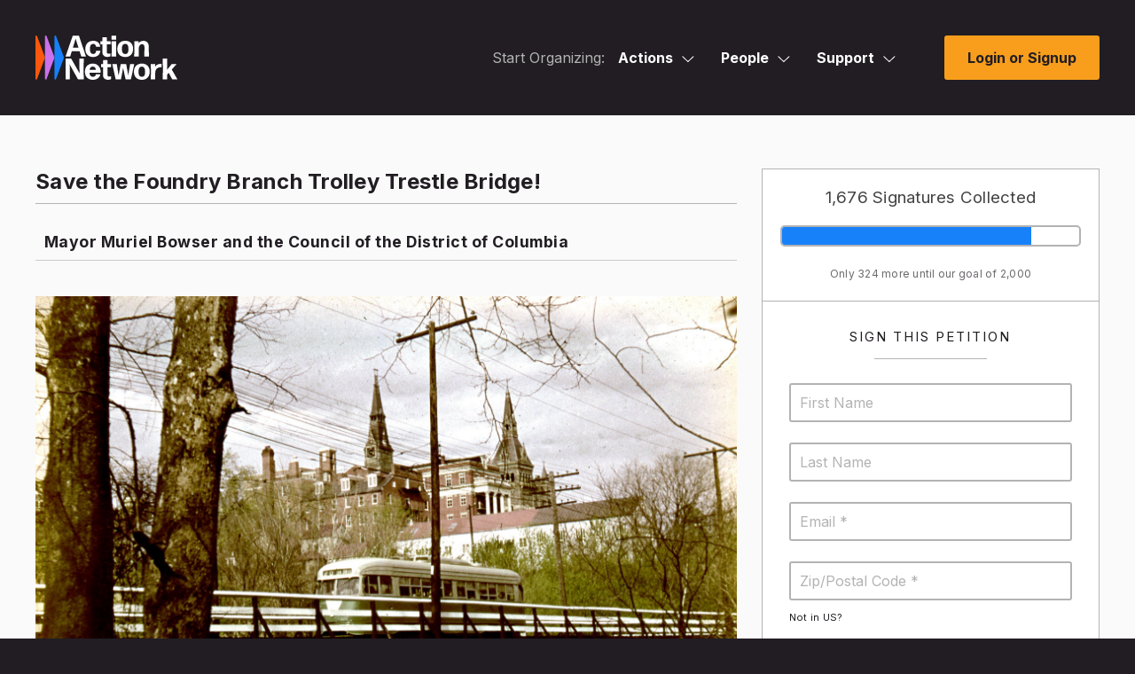

--- FILE ---
content_type: text/html; charset=utf-8
request_url: https://actionnetwork.org/petitions/save-the-foundry-branch-trolley-trestle-bridge
body_size: 19007
content:
<!doctype html>
<html  id="style4" lang="en-US">
  <head>
    		<meta charset="utf-8">
		
		<meta name="viewport" content="width=device-width, initial-scale=1, maximum-scale=1, user-scalable=0"/>
		<title>Save the Foundry Branch Trolley Trestle Bridge!  - Action Network</title>
		<meta name="description" content="Action Network">
		<meta name="author" content="Action Network">
		
		<!-- Fonts -->
		<link rel="preconnect" href="https://fonts.googleapis.com">
		<link rel="preconnect" href="https://fonts.gstatic.com" crossorigin>
		<link href="https://fonts.googleapis.com/css2?family=Inter:wght@100;200;300;400;500;600;700;800;900&display=swap" rel="stylesheet"> 
		<link href="/fontawesome/css/all.css?ver=v1_68" rel="stylesheet" />
		
		<!-- Scripts -->
		<script nonce="b0606282a945f7dd88f97fdb4f1f8d23" src="/includes/js/jquery-min.js"></script>
		<script nonce="b0606282a945f7dd88f97fdb4f1f8d23" src="https://ajax.googleapis.com/ajax/libs/jqueryui/1.11.4/jquery-ui.min.js"></script>

		<script nonce="b0606282a945f7dd88f97fdb4f1f8d23" src="/includes/js3/floatlabels.js"></script>
		
		<!-- Styles -->
		<link href="/includes/js/intl-tel-input/css/intlTelInput.min.css" rel="stylesheet" type="text/css" />

		<link href="/css/style4.css?v=68" rel="stylesheet" type="text/css" />

		
		<!-- END INCLUDES -->


        <meta name="ROBOTS" content="INDEX, NOFOLLOW" />


    <!-- NOTY CSS -->
    <link href="/includes/js/noty/v3/noty.css" type="text/css" rel="stylesheet" />
	  <link href="/includes/js/noty/v3/themes/metroui.css" type="text/css" rel="stylesheet" />

    
    
    

    <link href="/css/style-ie.css?v=68" rel="stylesheet" type="text/css" />
    
    

    <link href="/includes/js/fancybox/jquery.fancybox-1.3.4.css?v=1" rel="stylesheet" type="text/css" />
    <link href="/includes/js/select2/select2.css?v=1" rel="stylesheet" type="text/css" />
    
    
    <link href="/css/query-builder.css?v=68" rel="stylesheet" type="text/css" />
    

    


    <link rel="alternate" type="application/json+oembed" href="https://actionnetwork.org/oembed?url=https%3A%2F%2Factionnetwork.org%2Fpetitions%2Fsave-the-foundry-branch-trolley-trestle-bridge&format=json" />
	<link rel="alternate" type="text/xml+oembed" href="https://actionnetwork.org/oembed?url=https%3A%2F%2Factionnetwork.org%2Fpetitions%2Fsave-the-foundry-branch-trolley-trestle-bridge&format=xml" />


    <link rel="shortcut icon" href="/images/favicon.png" />

    <meta content="authenticity_token" name="csrf-param" />
<meta content="3THvP0VOsw+wClJfsid1/c+HTF0xI6C4Sk2VGKisL7w=" name="csrf-token" />
    <meta content=" DEMOLITION ALERT!!! Transferred to WMATA in a court settlement in the 1990s, the only extant trolley trestle in the District is in a severe state of decay due to a lack of maintenance by the trans..." name="description" />
<meta content="Save the Foundry Branch Trolley Trestle Bridge! " property="og:title" />
<meta content=" DEMOLITION ALERT!!!  Transferred to WMATA in a court settlement in the 1990s, the only extant trolley trestle in the District is in a severe state of decay due to a lack of maintenance by the transit agency. Despite studies on utilizing the trestle as a pedestrian and bicycle connection between Foxhall Road and Georgetown, WMATA is seeking to demolish the historic structure. DCPL is fighting the city&#x27;s decision to approve the raze permit but has exhausted all legal options.    DCPL, ANC 3D and 2E, Georgetown University Students, and others remain hopeful that with the support of the public, this incredible historic asset can be rehabilitated to provide a safe alternative for pedestrians and bicyclists – including the many students who walk to the numerous nearby schools in Georgetown and the Palisades to the dangerous conditions on Canal Road.  Click Here to Learn More! Drawing of the Trestle&#x27;s Potential as a Pedestrian and Bicycle Path - BELL Architects, PC   " property="og:description" />
<meta content="https://actionnetwork.org/petitions/c2101a734ceb038e724335248adc00ece432ba0c" property="og:url" />
<meta content="https://can2-prod.s3.amazonaws.com/share_options/facebook_images/000/438/716/original/Foundry_Branch_Trestle_Bridge.png" property="og:image" />
<meta content="238823876266270" property="og:fb:app_id" />
<meta content="Save the Foundry Branch Trolley Trestle Bridge! " name="action_title" />
    <meta content="@theactionnet" property="twitter:site"/>
	<meta content="summary_large_image" property="twitter:card"/>

    






      

  </head>
  <body class="user_logged_out ">
  <div class="super_wrapper">
    <noscript>
  <div id="no_js_browser" class="centertext">
      <div id="outdated_browser_message">
          <h2 class="entry-title js-entry-title mb20 pb10">You May Want Javascript For This</h2>
          <p class="mb40">Your browser currently has Javascript turned off. While some things, like signing petitions, will work without Javascript you may encounter errors. If you do, enabling JavaScript should get around the problems.</p>
      </div>
  </div>
  <style>
  #d_sharing #d_sharing_opts {
    display: block !important;
  }
  </style>
  </noscript>
    <div id="can_top"></div>

    
    <header id="masthead" data-js-social-hide class="site-header sticky-header">
	<div class="site-header__inner">
		<div class="container">
			<div class="row site-header__row justify-content-between align-items-stretch">
				
				<div class="site-header__item site-header__main-logo col-auto">
	<a class="site-header__item_inner" href="/" rel="home">
						<svg id="AN_-_White_Color" xmlns="http://www.w3.org/2000/svg" viewBox="0 0 1284.11 400.64"><defs><style>.cls-1{fill:#fff;}.cls-2{fill:#fd570d;}.cls-3{fill:#cc70eb;}.cls-4{fill:#1781fa;}</style></defs><g><path class="cls-2" d="M85.56,196.83L13.98,4.7C11.17-2.83,0-.82,0,7.22V391.48c0,8.04,11.17,10.06,13.98,2.52L85.56,201.87c.61-1.62,.61-3.41,0-5.04Z"/><path class="cls-3" d="M171.52,196.83L99.93,4.7c-2.81-7.54-13.98-5.52-13.98,2.52V391.48c0,8.04,11.17,10.06,13.98,2.52l71.59-192.13c.61-1.62,.61-3.41,0-5.04Z"/><path class="cls-4" d="M257.48,196.83L185.89,4.7c-2.81-7.54-13.98-5.52-13.98,2.52V391.48c0,8.04,11.17,10.06,13.98,2.52l71.59-192.13c.61-1.62,.61-3.41,0-5.04Z"/></g><path class="cls-1" d="M584.17,350c1.35,0,2.44,1.08,2.17,2.44-3.52,25.46-27.89,48.2-66.89,48.2-46.58,0-71.76-30.6-71.76-72.85,0-44.41,26.54-73.66,70.95-73.66s71.22,30.33,72.03,79.07c0,1.35-1.08,2.44-2.44,2.44h-99.65c1.62,26.27,11.91,37.91,31.41,37.91,13.54,0,23.29-6.23,27.08-21.12,.27-1.35,1.63-2.44,2.98-2.44h34.12Zm-65.26-69.05c-16.25,0-26,9.75-29.25,28.97h57.14c-1.62-14.89-10.02-28.97-27.89-28.97Z"/><path class="cls-1" d="M684.84,392.51c0,1.35-1.08,2.71-2.17,3.25-7.85,2.71-16.79,4.6-25.46,4.6-23.56,0-46.04-11.92-46.04-43.6l.27-69.87h-15.71c-1.35,0-2.44-1.08-2.44-2.44v-23.83c0-1.35,1.08-2.44,2.44-2.44h15.71l-.27-32.5c0-1.35,1.08-2.44,2.44-2.44h36.02c1.35,0,2.44,1.08,2.44,2.44l-.27,32.5h30.87c1.35,0,2.44,1.08,2.44,2.44v23.83c0,1.35-1.08,2.44-2.44,2.44h-31.14l.27,68.78c0,11.92,5.96,15.71,14.9,15.71,6.5,0,11.64-1.08,15.71-2.44,1.35-.27,2.44,.81,2.44,1.89v21.66Z"/><path class="cls-1" d="M818.2,397.12c-1.35,0-2.71-1.08-2.98-2.44l-21.94-102.36-18.96,102.36c-.27,1.35-1.62,2.44-2.98,2.44h-42.79c-1.35,0-2.71-1.08-2.98-2.44l-29.79-134.59c-.27-1.35,.81-2.44,1.9-2.44h36.02c1.35,0,2.71,1.08,2.71,2.44l15.71,102.63,19.23-102.63c.27-1.35,1.62-2.44,2.98-2.44h44.14c1.35,0,2.71,1.08,2.98,2.44l18.42,100.74,16.52-100.74c0-1.35,1.35-2.44,2.71-2.44h32.77c1.35,0,2.17,1.08,1.89,2.44l-29.52,134.59c-.27,1.35-1.62,2.44-2.98,2.44h-43.06Z"/><path class="cls-1" d="M962.82,400.64c-45.49,0-71.76-28.43-71.76-72.85s26.27-73.66,71.76-73.66,71.22,28.43,71.22,72.85-25.73,73.66-71.22,73.66Zm0-27.08c20.04,0,29.52-13.81,29.52-45.76s-9.75-46.58-29.79-46.58c-20.58,.27-30.06,15.44-30.06,46.85s10.02,45.49,30.33,45.49Z"/><path class="cls-1" d="M1046.24,397.12c-1.35,0-2.44-1.08-2.44-2.44l1.08-67.43-1.08-67.16c0-1.35,1.08-2.44,2.44-2.44h35.75c1.35,0,2.44,1.08,2.44,2.44l-1.08,21.12c10.83-16.52,29.52-24.64,49.83-24.64,2.17,0,4.33,.27,6.23,.54,1.35,.27,2.44,1.63,2.44,2.98v25.18c0,1.35-1.08,2.17-2.44,2.17-1.62-.27-3.52-.27-5.15-.27-28.71,0-50.1,15.98-49.83,47.93v59.58c0,1.35-1.08,2.44-2.44,2.44h-35.75Z"/><path class="cls-1" d="M1222.73,367.87l-17.33-30.87-13.27,16.79,.27,40.89c0,1.35-1.08,2.44-2.44,2.44h-35.48c-1.35,0-2.44-1.08-2.44-2.44l1.08-92.34-1.08-92.34c0-1.35,1.08-2.44,2.44-2.44h35.48c1.35,0,2.44,1.08,2.44,2.44l-.81,91.53v8.39l40.35-50.37c1.08-1.08,2.71-1.89,4.06-1.89h39.81c1.08,0,1.35,1.08,.81,1.89l-43.06,48.2,50.37,87.2c.54,1.08-.27,2.17-1.35,2.17h-42.25c-1.35,0-2.98-.81-3.52-2.17l-14.08-27.08Z"/><g><path class="cls-1" d="M311.19,313.44v81.24c0,1.35-1.08,2.44-2.44,2.44h-33.85c-1.35,0-2.44-1.08-2.44-2.44l1.08-92.34-1.08-92.34c0-1.35,1.08-2.44,2.44-2.44h45.22c1.35,0,2.98,.81,3.52,2.17l76.1,133.24-1.63-42.52v-90.45c0-1.35,1.08-2.44,2.44-2.44h33.85c1.35,0,2.44,1.08,2.44,2.44l-1.08,92.34,1.08,92.34c0,1.35-1.08,2.44-2.44,2.44h-46.85c-1.35,0-2.98-.81-3.52-2.17l-74.47-132.96,.27,7.31,1.35,44.14Z"/><path class="cls-1" d="M417.51,191.14c-1.35,0-2.71-1.08-3.25-2.44l-14.62-45.76h-70.95l-14.08,45.76c-.54,1.35-1.9,2.44-3.25,2.44h-37.1c-1.35,0-2.17-1.08-1.62-2.44L336.81,4.01c.54-1.35,1.9-2.44,3.25-2.44h50.64c1.35,0,2.71,1.08,3.25,2.44l62.83,184.69c.54,1.35-.27,2.44-1.62,2.44h-37.64Zm-28.16-80.97l-26-80.97-24.64,80.97h50.64Z"/></g><path class="cls-1" d="M522.33,194.66c-44.68,0-71.22-28.43-71.22-72.85s26.54-73.66,72.03-73.66c35.75,0,59.03,20.31,62.28,50.64,.27,1.35-.81,2.44-2.17,2.44h-32.77c-1.35,0-2.44-1.08-2.71-2.44-3.25-15.71-13-23.29-24.64-23.29-20.58,.27-30.33,15.17-30.33,46.04s10.02,45.77,30.33,46.04c13.81,.27,24.1-9.48,25.73-27.62,.27-1.35,1.35-2.44,2.71-2.44h33.58c1.35,0,2.44,1.08,2.17,2.44-2.98,31.69-28.43,54.7-64.99,54.7Z"/><path class="cls-1" d="M679.13,185.99c0,1.35-1.08,2.71-2.17,3.25-7.85,2.71-16.79,4.6-25.46,4.6-23.56,0-46.04-11.92-46.04-43.6l.27-69.87h-15.71c-1.35,0-2.44-1.08-2.44-2.44v-23.83c0-1.35,1.08-2.44,2.44-2.44h15.71l-.27-32.5c0-1.35,1.08-2.44,2.44-2.44h36.02c1.35,0,2.44,1.08,2.44,2.44l-.27,32.5h30.87c1.35,0,2.44,1.08,2.44,2.44v23.83c0,1.35-1.08,2.44-2.44,2.44h-31.14l.27,68.78c0,11.92,5.96,15.71,14.9,15.71,6.5,0,11.64-1.08,15.71-2.44,1.35-.27,2.44,.81,2.44,1.89v21.66Z"/><path class="cls-1" d="M691.32,38.13c-1.35,0-2.44-1.08-2.44-2.43V4.01c0-1.35,1.08-2.44,2.44-2.44h36.29c1.35,0,2.44,1.08,2.44,2.44v31.69c0,1.35-1.08,2.43-2.44,2.43h-36.29Zm0,153.01c-1.35,0-2.44-1.08-2.44-2.44l.81-67.16-.81-67.43c0-1.35,1.08-2.44,2.44-2.44h36.56c1.35,0,2.44,1.08,2.44,2.44l-.81,67.43,.81,67.16c0,1.35-1.08,2.44-2.44,2.44h-36.56Z"/><path class="cls-1" d="M812.37,194.66c-45.49,0-71.76-28.43-71.76-72.85s26.27-73.66,71.76-73.66,71.22,28.43,71.22,72.85-25.73,73.66-71.22,73.66Zm0-27.08c20.04,0,29.52-13.81,29.52-45.76s-9.75-46.58-29.79-46.58c-20.58,.27-30.06,15.44-30.06,46.85s10.02,45.49,30.33,45.49Z"/><path class="cls-1" d="M896.06,191.14c-1.35,0-2.44-1.08-2.44-2.44l.81-64.45-.27-70.14c0-1.35,1.08-2.44,2.44-2.44h34.39c1.35,0,2.44,1.08,2.44,2.44l-.81,15.16c9.48-12.18,25.46-20.85,44.95-20.85,29.52,0,48.48,20.04,48.48,54.16v29.24l.81,56.87c0,1.35-1.08,2.44-2.44,2.44h-36.29c-1.35,0-2.44-1.08-2.44-2.44l.54-56.87v-28.7c0-15.17-8.94-24.91-21.12-24.91-14.62,0-30.33,13.54-30.33,43.33v10.29l.54,56.87c0,1.35-1.08,2.44-2.44,2.44h-36.83Z"/></svg>
					</a>
				</div>
				
				<div class="site-header__item site-header__menu-section col  site-header__primary-menu">
					

<div id="mega_nav" class="clear js-mega_nav">
	<nav>
		<ul id="mega_inner" class="js-mega_inner">
			
			<li>
				<span class="start_organizing_text js-mega_button">Start Organizing:</span>
			</li>
			
			
				<li id="mega_actions" class="js-mega_menu">
					<div>
						<span>Actions<svg class="svg-menu-caret" width="14" height="8" viewBox="0 0 14 8" fill="none" xmlns="http://www.w3.org/2000/svg">
						<path d="M6.875 6.5L6.53232 6.8641L6.875 7.18663L7.21768 6.8641L6.875 6.5ZM12.9073 0.135902L6.53232 6.1359L7.21768 6.8641L13.5927 0.864102L12.9073 0.135902ZM7.21768 6.1359L0.842683 0.1359L0.157318 0.864099L6.53232 6.8641L7.21768 6.1359Z" fill="white"/>
						</svg></span>
						<span class="tap_to_close js-tap_to_close"></span>
					</div>
					<ul class="js-mega_menu_inner">
						<li><a href="/petitions/new"><i class="far fa-edit"></i>Petitions</a></li>
						<li><a href="/events/new"><i class="far fa-calendar"></i>Events</a></li>
						<li><a href="/ticketed_events/new"><i class="far fa-ticket-alt"></i>Ticketed Events</a></li>
						<li><a href="/forms/new"><i class="far fa-list-alt"></i>Forms</a></li>
						<li><a href="/letters/new"><i class="far fa-newspaper"></i>Letter Campaigns</a></li>
						<li><a href="/mobile?group=mobile"><i class="far fa-phone"></i>Call Campaigns</a></li>
						<li><a href="/fundraising/new"><i class="fas fa-dollar-sign"></i>Fundraisers</a></li>
						<li><a href="/users/sign_in"><i class="far fa-file-alt"></i>Files</a></li>
						<li><a href="/groups/new"><i class="far fa-users"></i>Groups</a></li>
					</ul>	
				</li>
				<li id="mega_people" class="js-mega_menu">
					<div>
						<span>People<svg class="svg-menu-caret" width="14" height="8" viewBox="0 0 14 8" fill="none" xmlns="http://www.w3.org/2000/svg">
						<path d="M6.875 6.5L6.53232 6.8641L6.875 7.18663L7.21768 6.8641L6.875 6.5ZM12.9073 0.135902L6.53232 6.1359L7.21768 6.8641L13.5927 0.864102L12.9073 0.135902ZM7.21768 6.1359L0.842683 0.1359L0.157318 0.864099L6.53232 6.8641L7.21768 6.1359Z" fill="white"/>
						</svg></span>
						<span class="tap_to_close js-tap_to_close"></span>
					</div>
					<ul class="js-mega_menu_inner">
						<li><a href="/emails/step1"><i class="far fa-envelope"></i>Emails</a></li>
						<li><a href="/mobile?group=mobile"><i class="fas fa-comment-dots"></i>Mobile Messages</a></li>
						<li><a href="/mobile?group=mobile"><i class="fas fa-inbox"></i>Mobile Messages Inbox</a></li>
						<li><a href="/contact?group=uploads"><i class="far fa-diagram-next"></i>Ladders</a></li>
						<li><a href="/reports/new"><i class="far fa-chart-bar"></i>Reports</a></li>
						<li><a href="/queries/step1"><i class="far fa-asterisk"></i>Queries</a></li>
						<li><a href="/user_search"><i class="far fa-search-plus"></i>Activists</a></li>
						<li><a href="/contact?group=uploads"><i class="far fa-upload"></i>Uploads</a></li>
					</ul>
				</li>
			
			
			<li id="mega_support" class="js-mega_menu">
	<div>
		
		<span>Support<svg class="svg-menu-caret" width="14" height="8" viewBox="0 0 14 8" fill="none" xmlns="http://www.w3.org/2000/svg">
		<path d="M6.875 6.5L6.53232 6.8641L6.875 7.18663L7.21768 6.8641L6.875 6.5ZM12.9073 0.135902L6.53232 6.1359L7.21768 6.8641L13.5927 0.864102L12.9073 0.135902ZM7.21768 6.1359L0.842683 0.1359L0.157318 0.864099L6.53232 6.8641L7.21768 6.1359Z" fill="white"/></svg></span>
		<span class="tap_to_close js-tap_to_close"></span>
		
		
	</div>
	<ul class="js-mega_menu_inner">
		<li><a href="mailto:support@actionnetwork.org"><i class="far fa-headset"></i>Email Support</a></li>
		<li><a href="https://help.actionnetwork.org/hc/en-us/" target="_blank"><i class="far fa-life-ring"></i>Knowledge Base</a></li>
		<li><a href="https://actionnetwork.blog/events/" target="_blank"><i class="far fa-video"></i>Trainings</a></li>
		<li><a href="/releasenotes" target="_blank"><i class="far fa-code"></i>Release Notes</a></li>
		<li><a href="/partnerships" target="_blank"><i class="far fa-handshake"></i>New Partnerships</a></li>
		<li><a href="https://actionnetwork.chargebeeportal.com/portal/v2/login?forward=portal_main" target="_blank"><i class="far fa-wallet"></i>Billing Portal</a></li>
		<li><a href="https://help.actionnetwork.org/hc/en-us/articles/360022159952" target="_blank"><i class="far fa-file-invoice"></i>Billing FAQ</a></li>
		<li><a href="https://actionnetwork.blog" target="_blank"><i class="far fa-newspaper"></i>Blog</a></li>
	</ul>
</li>
			
			
		</ul>
	</nav>
	<div class="mobile-menu-toggle js-open-mobile-menu">
		<a href="#primary-footer-menu-section" class="mobile-menu-toggle__control" role="button" aria-labelledby="mm-label">
		<span id="mm-label" class="hamburger-control__label">
			<span class="hamburger-control__open-label">
			<span class="screen-reader-text">Site Menu</span>
			</span>
		</span>
		<span class="hamburger-control" aria-hidden="true">
			<span class="hamburger-control__inner"></span>
			<span class="hamburger-label menu-closed">Menu</span>
		</span>
		</a>
	</div>
</div>


<div class="mobile-overlay js-mobile-nav-overlay" role="dialog" aria-modal="true" aria-hidden="true" hidden="" aria-labelledby="dialog2Title">
  <div class="screen-reader-text">
	<h2 id="dialog2Title">Mobile Menu Overlay</h2>
  </div>
	<header class="mobile-overlay__header">
		<div class="container-fluid">
			<div class="row mobile-overlay__header_inner">
				<div class="mobile-overlay__logo col-auto">
					<a class="site-header__item_inner" href="/" rel="home">
						<svg width="555" viewBox="0 0 555 173" fill="none" xmlns="http://www.w3.org/2000/svg"><path d="M36.94 85 6.036 2.038C4.823-1.214 0-.346 0 3.126v165.92c0 3.472 4.823 4.344 6.036 1.088l30.908-82.962A3.1 3.1 0 0 0 36.94 85Z" fill="#FD570D"></path><path d="M74.053 84.994 43.144 2.032c-1.213-3.256-6.036-2.384-6.036 1.088v165.92c0 3.472 4.823 4.344 6.036 1.088l30.909-82.962c.263-.7.263-1.468 0-2.172Z" fill="#CC70EB"></path><path d="M111.165 84.994 80.256 2.032c-1.213-3.256-6.035-2.384-6.035 1.088v165.92c0 3.472 4.822 4.344 6.035 1.088l30.909-82.962c.259-.7.259-1.468 0-2.172Z" fill="#1781FA"></path><path d="M252.213 151.133c.582 0 1.053.467.937 1.054C251.63 163.18 241.108 173 224.27 173c-20.111 0-30.982-13.213-30.982-31.457 0-19.176 11.459-31.807 30.632-31.807 19.757 0 30.749 13.097 31.099 34.143a1.05 1.05 0 0 1-1.054 1.054h-43.023c.7 11.343 5.142 16.369 13.561 16.369 5.846 0 10.056-2.69 11.692-9.12.116-.582.704-1.053 1.286-1.053h14.732v.004Zm-28.176-29.816c-7.016 0-11.225 4.21-12.629 12.51h24.67c-.703-6.43-4.326-12.51-12.041-12.51Zm71.639 48.174c0 .582-.466 1.17-.937 1.403-3.389 1.17-7.249 1.986-10.992 1.986-10.172 0-19.877-5.147-19.877-18.826l.116-30.17h-6.783a1.05 1.05 0 0 1-1.053-1.054v-10.29c0-.583.466-1.053 1.053-1.053h6.783l-.116-14.034a1.05 1.05 0 0 1 1.053-1.054h15.551a1.05 1.05 0 0 1 1.054 1.054l-.117 14.034h13.328a1.05 1.05 0 0 1 1.054 1.053v10.29a1.05 1.05 0 0 1-1.054 1.054h-13.444l.116 29.699c0 5.147 2.573 6.784 6.433 6.784 2.807 0 5.026-.467 6.783-1.054.583-.117 1.053.35 1.053.816v9.362h-.004Zm57.578 1.989c-.583 0-1.17-.466-1.286-1.054l-9.473-44.199-8.186 44.199c-.116.583-.699 1.054-1.286 1.054h-18.475c-.583 0-1.17-.466-1.286-1.054l-12.858-58.112c-.116-.583.35-1.053.821-1.053h15.551c.583 0 1.17.466 1.17 1.053l6.783 44.316 8.302-44.316c.117-.583.7-1.053 1.287-1.053h19.057c.583 0 1.17.466 1.287 1.053l7.952 43.5 7.133-43.5c0-.583.583-1.053 1.17-1.053h14.148c.583 0 .937.466.816 1.053l-12.745 58.117c-.117.583-.699 1.053-1.287 1.053h-18.595v-.004Zm62.438 1.52c-19.64 0-30.982-12.276-30.982-31.457s11.342-31.807 30.982-31.807 30.749 12.276 30.749 31.457c0 19.176-11.105 31.807-30.749 31.807Zm0-11.694c8.652 0 12.745-5.963 12.745-19.759 0-13.563-4.209-20.113-12.862-20.113-8.885.116-12.978 6.667-12.978 20.23s4.326 19.642 13.095 19.642Zm34.62 10.901a1.05 1.05 0 0 1-1.054-1.053l.467-29.117-.467-28.999a1.05 1.05 0 0 1 1.054-1.054h15.435a1.05 1.05 0 0 1 1.053 1.054l-.466 9.119c4.676-7.133 12.745-10.639 21.514-10.639.937 0 1.869.116 2.689.233.583.116 1.054.704 1.054 1.287v10.872c0 .583-.466.937-1.054.937-.699-.116-1.519-.116-2.223-.116-12.395 0-21.63 6.9-21.514 20.696v25.727c0 .583-.466 1.053-1.053 1.053h-15.435Zm77.595-13.357-7.482-13.33-5.729 7.25.116 17.657c0 .583-.466 1.053-1.053 1.053h-15.318a1.05 1.05 0 0 1-1.054-1.053l.466-39.873-.466-39.873a1.05 1.05 0 0 1 1.054-1.053h15.318c.583 0 1.053.466 1.053 1.053l-.349 39.523v3.623l17.421-21.75c.466-.466 1.17-.816 1.752-.816h17.188c.467 0 .583.467.35.816l-18.591 20.813 21.747 37.653c.233.467-.117.937-.583.937h-18.241c-.583 0-1.287-.349-1.52-.937l-6.079-11.693Zm-393.552-23.503v35.08a1.05 1.05 0 0 1-1.054 1.053h-14.614a1.05 1.05 0 0 1-1.054-1.053l.467-39.873-.467-39.873a1.05 1.05 0 0 1 1.054-1.053h19.523c.583 0 1.287.35 1.52.937l32.856 57.533-.704-18.36V90.682a1.05 1.05 0 0 1 1.053-1.054h14.615a1.05 1.05 0 0 1 1.054 1.053l-.467 39.873.467 39.873a1.05 1.05 0 0 1-1.054 1.053h-20.227c-.583 0-1.287-.349-1.52-.937l-32.152-57.412.117 3.156.587 19.06Zm45.908-52.809c-.583 0-1.17-.466-1.403-1.053l-6.312-19.76h-30.632l-6.079 19.76c-.233.583-.821 1.053-1.404 1.053h-16.017c-.583 0-.937-.466-.7-1.053l27.705-79.75c.234-.583.821-1.053 1.404-1.053h21.863c.583 0 1.17.466 1.403 1.053l27.127 79.75c.233.583-.117 1.053-.7 1.053h-16.255Zm-12.158-34.963L156.88 12.612l-10.638 34.963h21.863Zm57.409 36.481c-19.291 0-30.749-12.276-30.749-31.456 0-19.181 11.458-31.807 31.098-31.807 15.435 0 25.486 8.77 26.889 21.866.117.583-.349 1.054-.937 1.054h-14.148c-.583 0-1.053-.466-1.17-1.054-1.403-6.783-5.613-10.056-10.638-10.056-8.885.116-13.095 6.55-13.095 19.88 0 13.8 4.326 19.764 13.095 19.88 5.962.117 10.405-4.093 11.109-11.926.116-.583.583-1.054 1.17-1.054h14.498c.583 0 1.053.466.937 1.054-1.287 13.68-12.275 23.62-28.059 23.62Zm67.696-3.743c0 .583-.466 1.17-.937 1.404-3.389 1.17-7.249 1.986-10.992 1.986-10.172 0-19.877-5.147-19.877-18.827l.116-30.17h-6.782a1.05 1.05 0 0 1-1.054-1.053V23.367a1.05 1.05 0 0 1 1.054-1.053h6.782l-.116-14.034a1.05 1.05 0 0 1 1.053-1.053h15.552a1.05 1.05 0 0 1 1.053 1.053l-.117 14.034h13.328a1.05 1.05 0 0 1 1.054 1.053v10.29a1.05 1.05 0 0 1-1.054 1.054h-13.444l.116 29.7c0 5.146 2.574 6.783 6.433 6.783 2.807 0 5.026-.467 6.783-1.054.583-.116 1.054.35 1.054.816v9.357h-.005Zm5.263-63.845a1.049 1.049 0 0 1-1.053-1.049V1.735a1.05 1.05 0 0 1 1.053-1.053h15.668a1.05 1.05 0 0 1 1.054 1.053V15.42c0 .583-.466 1.05-1.054 1.05h-15.668Zm0 66.07a1.05 1.05 0 0 1-1.053-1.053l.35-29-.35-29.116a1.05 1.05 0 0 1 1.053-1.054h15.785c.583 0 1.053.466 1.053 1.053l-.349 29.117.349 29a1.05 1.05 0 0 1-1.053 1.053h-15.785Zm52.264 1.518c-19.64 0-30.982-12.276-30.982-31.456 0-19.181 11.342-31.807 30.982-31.807s30.753 12.28 30.753 31.457c0 19.176-11.109 31.806-30.753 31.806Zm0-11.693c8.652 0 12.745-5.963 12.745-19.76 0-13.562-4.21-20.113-12.862-20.113-8.885.117-12.978 6.667-12.978 20.23s4.326 19.643 13.095 19.643Zm36.132 10.173a1.05 1.05 0 0 1-1.054-1.054l.35-27.83-.116-30.286a1.05 1.05 0 0 1 1.053-1.053h14.852a1.05 1.05 0 0 1 1.054 1.053l-.35 6.546c4.093-5.26 10.992-9.003 19.407-9.003 12.745 0 20.931 8.654 20.931 23.387v12.626l.349 24.556a1.05 1.05 0 0 1-1.053 1.054h-15.668a1.05 1.05 0 0 1-1.054-1.054l.234-24.556V44.529c0-6.55-3.86-10.756-9.119-10.756-6.312 0-13.095 5.846-13.095 18.71v4.443l.234 24.556a1.05 1.05 0 0 1-1.054 1.054h-15.901Z" fill="#000" class="text"></path></svg>					</a>
				</div>
				<div class="mobile-menu-toggle js-close-mobile-menu">
					<a href="#primary-footer-menu-section" class="mobile-menu-toggle__control js-mobile-menu-control js-open-main-menu" role="button" aria-labelledby="mm-label">
						<span id="mm-label" class="hamburger-control__label">
							<span class="hamburger-control__open-label">
								<span class="screen-reader-text">Site Menu</span>
							</span>
							<span class="hamburger-control__close-label" aria-hidden="true">
								<span class="screen-reader-text">Close Menu</span>
							</span>
						</span>
						<span class="hamburger-control" aria-hidden="true">
							<span class="hamburger-control__inner"></span>
							<span class="hamburger-label menu-open">Close</span>
						</span>
					</a>
				</div>
			</div>
		</div>
	</header>
  <div class="mobile-overlay__inner">
		<div class="mobile-nav-menus">
			  <nav class="primary-mobile-menu" aria-label="Mobile Navigation" role="navigation">
				<ul id="primary-navigation-overlay" class="menu primary-menu has-dropdowns has-mega-menu has-aria-dropdowns">
					
					 
					 	<li class="menu-item has-sub-menu js-mobile-sub-menu" aria-haspopup="true">
						 	<a class="top-level-nav-link js-mobile-top-level-nav-link">Actions</a>
						 	<button class="sr-dropdown-button has-dropdown-trigger-indictator dropdown-trigger hover-target" aria-haspopup="true"><svg width="15" height="8" fill="none" xmlns="http://www.w3.org/2000/svg"><path d="m7.375 7-.343.364.343.323.343-.323L7.375 7ZM13.407.636l-6.375 6 .686.728 6.375-6-.686-.728Zm-5.69 6-6.374-6-.686.728 6.375 6 .686-.728Z" fill="#211D22"></path></svg><span class="screen-reader-text">Actions</span></button>
						 	<ul class="sub-menu">
							 	<li class="menu-item sub-menu-item"><a href="/petitions/new"><i class="far fa-edit"></i>Petitions</a></li>
								 <li class="menu-item sub-menu-item"><a href="/events/new"><i class="far fa-calendar"></i>Events</a></li>
								 <li class="menu-item sub-menu-item"><a href="/ticketed_events/new"><i class="far fa-ticket-alt"></i>Ticketed Events</a></li>
								 <li class="menu-item sub-menu-item"><a href="/forms/new"><i class="far fa-list-alt"></i>Forms</a></li>
								 <li class="menu-item sub-menu-item"><a href="/letters/new"><i class="far fa-newspaper"></i>Letter Campaigns</a></li>
								 <li class="menu-item sub-menu-item"><a href="/mobile?group=mobile"><i class="far fa-phone"></i>Call Campaigns</a></li>
								 <li class="menu-item sub-menu-item"><a href="/fundraising/new"><i class="fas fa-dollar-sign"></i>Fundraisers</a></li>
								 <li class="menu-item sub-menu-item"><a href="/users/sign_in"><i class="far fa-file-alt"></i>Files</a></li>
								 <li class="menu-item sub-menu-item"><a href="/groups/new"><i class="far fa-users"></i>Groups</a></li>
						 	</ul>
					 	</li>
					 	
					 	<li class="menu-item has-sub-menu js-mobile-sub-menu" aria-haspopup="true">
						 	<a class="top-level-nav-link js-mobile-top-level-nav-link">People</a>
						 	<button class="sr-dropdown-button has-dropdown-trigger-indictator dropdown-trigger hover-target" aria-haspopup="true"><svg width="15" height="8" fill="none" xmlns="http://www.w3.org/2000/svg"><path d="m7.375 7-.343.364.343.323.343-.323L7.375 7ZM13.407.636l-6.375 6 .686.728 6.375-6-.686-.728Zm-5.69 6-6.374-6-.686.728 6.375 6 .686-.728Z" fill="#211D22"></path></svg><span class="screen-reader-text">People</span></button>
						 	<ul class="sub-menu">
							 	<li class="menu-item sub-menu-item"><a href="/emails/step1"><i class="far fa-envelope"></i>Emails</a></li>
								 <li class="menu-item sub-menu-item"><a href="/mobile?group=mobile"><i class="fas fa-comment-dots"></i>Mobile Messages</a></li>
								 <li class="menu-item sub-menu-item"><a href="/mobile?group=mobile"><i class="fas fa-inbox"></i>Mobile Messages Inbox</a></li>
								 <li class="menu-item sub-menu-item"><a href="/contact?group=uploads"><i class="far fa-diagram-next"></i>Ladders</a></li>
								 <li class="menu-item sub-menu-item"><a href="/reports/new"><i class="far fa-chart-bar"></i>Reports</a></li>
								 <li class="menu-item sub-menu-item"><a href="/queries/step1"><i class="far fa-asterisk"></i>Queries</a></li>
								 <li class="menu-item sub-menu-item"><a href="/user_search"><i class="far fa-search-plus"></i>Activists</a></li>
								 <li class="menu-item sub-menu-item"><a href="/contact?group=uploads"><i class="far fa-upload"></i>Uploads</a></li>
						 	</ul>
					 	</li>
					 
					
					<li class="menu-item has-sub-menu js-mobile-sub-menu" aria-haspopup="true">
						<a class="top-level-nav-link js-mobile-top-level-nav-link">Support</a>
						<button class="sr-dropdown-button has-dropdown-trigger-indictator dropdown-trigger hover-target" aria-haspopup="true"><svg width="15" height="8" fill="none" xmlns="http://www.w3.org/2000/svg"><path d="m7.375 7-.343.364.343.323.343-.323L7.375 7ZM13.407.636l-6.375 6 .686.728 6.375-6-.686-.728Zm-5.69 6-6.374-6-.686.728 6.375 6 .686-.728Z" fill="#211D22"></path></svg><span class="screen-reader-text">Support</span></button>
						<ul class="sub-menu">
							<li class="menu-item sub-menu-item"><a href="mailto:support@actionnetwork.org"><i class="far fa-headset"></i>Email Support</a></li>
							<li class="menu-item sub-menu-item"><a href="https://help.actionnetwork.org/hc/en-us/" target="_blank"><i class="far fa-life-ring"></i>Knowledge Base</a></li>
							<li class="menu-item sub-menu-item"><a href="https://actionnetwork.blog/events/" target="_blank"><i class="far fa-video"></i>Trainings</a></li>
							<li class="menu-item sub-menu-item"><a href="/releasenotes" target="_blank"><i class="far fa-code"></i>Release Notes</a></li>
							<li class="menu-item sub-menu-item"><a href="/partnerships" target="_blank"><i class="far fa-handshake"></i>New Partnerships</a></li>
							<li class="menu-item sub-menu-item"><a href="https://actionnetwork.chargebeeportal.com/portal/v2/login?forward=portal_main" target="_blank"><i class="far fa-wallet"></i>Billing Portal</a></li>
							<li class="menu-item sub-menu-item"><a href="https://help.actionnetwork.org/hc/en-us/articles/360022159952" target="_blank"><i class="far fa-file-invoice"></i>Billing FAQ</a></li>
							<li class="menu-item sub-menu-item"><a href="https://actionnetwork.blog" target="_blank"><i class="far fa-newspaper"></i>Blog</a></li>
						</ul>
					</li>
					
				</ul>
			</nav><!-- .main-mobile-menu -->
			
			<nav class="secondary-mobile-menu" aria-label="Secondary Mobile Navigation" role="navigation">
				<ul id="secondary-navigation-overlay" class="menu secondary-menu">
			
				
					<li class="menu-item top-level-menu-item"><a href="/get-started/" class="btn nav-link top-level-nav-link">Get Started</a></li>
					<li class="menu-item top-level-menu-item"><a href="/users/sign_in" class="btn nav-link top-level-nav-link">Log In</a></li>
			
			
				</ul>
			</nav><!-- .secondary -->
			
		</div>
  </div><!-- .main-mobile-menu-inner -->
</div><!-- .menuOverlay -->

				</div>
				
				
				<div id="header_out_log_wrap">
					<a href="/users/sign_in" id="header_login" class="js-header_login">Login or Signup</a>
				</div>
				
				
			</div>
		</div>
	</div>
</header>


  <main id="content" class=" js-content">
    <div class="container js-container clearfix">
      







<div class="action_page clearfix">

                    <div id="sidebar" class="js-sidebar">
                <div class="action_widget action-widget--toggle action_status_tracker">
    <div class="action_status_running_total">
      1,676 Signatures Collected
    </div>
    <div class="action_status_status_bar">
      <span style="width:84%;">
        <span class="action_status_status_bar-grow js-action_status_status_bar-grow"><span class="js-grow-dot grow-dot"><span class="js-grow-dot-flash grow-dot-flash"></span></span></span></span>
    </div>
    <div class="action_status_goal">
      Only 324 more until our goal of 2,000
    </div>
  </div>


            <div class="action_sidebar sticky_sidebar">

              
              <h4>Sign This Petition</h4>

<form accept-charset="UTF-8" action="/petitions/save-the-foundry-branch-trolley-trestle-bridge/signatures" class="new_signature" id="new_signature" method="post"><div style="margin:0;padding:0;display:inline"><input name="utf8" type="hidden" value="&#x2713;" /><input name="authenticity_token" type="hidden" value="3THvP0VOsw+wClJfsid1/c+HTF0xI6C4Sk2VGKisL7w=" /></div>

	<input id="redirect" name="redirect" type="hidden" />
	<ul>
		
		  <li class="form_builder_output js-form_builder_output"><li class="core_field">
  <label class="control-label disabled" for="form-first_name"></label>
  <input data-regex="" id="form-first_name" name="signature[first_name]" placeholder="First Name " type="text" value="">
</li>


<li class="core_field">
  <label class="control-label disabled" for="form-last_name"></label>
  <input data-regex="" id="form-last_name" name="signature[last_name]" placeholder="Last Name " type="text" value="">
</li>


<li class="core_field">
  <label class="control-label disabled" for="form-email"></label>
  <input class="required" data-regex="" id="form-email" name="signature[email]" placeholder="Email *" type="email" value="">
</li>


<li class="core_field">
  <label class="control-label disabled" for="form-zip_code"></label>
  <input class="required" data-regex="" id="form-zip_code" name="signature[zip_code]" placeholder="Zip/Postal Code *" type="text" value="">
</li>


<span class="international_link-wrap js-international_link-wrap mb10">
    <a class="international_link js-international_link">Not in <span class="js-international_link_country">the US</span>?</a>
</span>
<span class="country_drop_wrap js-country_drop_wrap hide clear">
    <span class="block relative">
      <select class="required can_select js-form-country" id="form-country" name="signature[country]"><option value="">Country *</option>
<option value="AF">Afghanistan</option>
<option value="AX">Aland Islands</option>
<option value="AL">Albania</option>
<option value="DZ">Algeria</option>
<option value="AS">American Samoa</option>
<option value="AD">Andorra</option>
<option value="AO">Angola</option>
<option value="AI">Anguilla</option>
<option value="AQ">Antarctica</option>
<option value="AG">Antigua and Barbuda</option>
<option value="AR">Argentina</option>
<option value="AM">Armenia</option>
<option value="AW">Aruba</option>
<option value="AU">Australia</option>
<option value="AT">Austria</option>
<option value="AZ">Azerbaijan</option>
<option value="BS">Bahamas</option>
<option value="BH">Bahrain</option>
<option value="BD">Bangladesh</option>
<option value="BB">Barbados</option>
<option value="BY">Belarus</option>
<option value="BE">Belgium</option>
<option value="BZ">Belize</option>
<option value="BJ">Benin</option>
<option value="BM">Bermuda</option>
<option value="BT">Bhutan</option>
<option value="BO">Bolivia, Plurinational State of</option>
<option value="BQ">Bonaire, Sint Eustatius and Saba</option>
<option value="BA">Bosnia and Herzegovina</option>
<option value="BW">Botswana</option>
<option value="BV">Bouvet Island</option>
<option value="BR">Brazil</option>
<option value="IO">British Indian Ocean Territory</option>
<option value="BN">Brunei Darussalam</option>
<option value="BG">Bulgaria</option>
<option value="BF">Burkina Faso</option>
<option value="BI">Burundi</option>
<option value="KH">Cambodia</option>
<option value="CM">Cameroon</option>
<option value="CA">Canada</option>
<option value="CV">Cabo Verde</option>
<option value="KY">Cayman Islands</option>
<option value="CF">Central African Republic</option>
<option value="TD">Chad</option>
<option value="CL">Chile</option>
<option value="CN">China</option>
<option value="CX">Christmas Island</option>
<option value="CC">Cocos (Keeling) Islands</option>
<option value="CO">Colombia</option>
<option value="KM">Comoros</option>
<option value="CG">Congo</option>
<option value="CD">Congo, the Democratic Republic of the</option>
<option value="CK">Cook Islands</option>
<option value="CR">Costa Rica</option>
<option value="CI">Côte d'Ivoire</option>
<option value="HR">Croatia</option>
<option value="CU">Cuba</option>
<option value="CW">Curaçao</option>
<option value="CY">Cyprus</option>
<option value="CZ">Czech Republic</option>
<option value="DK">Denmark</option>
<option value="DJ">Djibouti</option>
<option value="DM">Dominica</option>
<option value="DO">Dominican Republic</option>
<option value="EC">Ecuador</option>
<option value="EG">Egypt</option>
<option value="SV">El Salvador</option>
<option value="GQ">Equatorial Guinea</option>
<option value="ER">Eritrea</option>
<option value="EE">Estonia</option>
<option value="ET">Ethiopia</option>
<option value="FK">Falkland Islands (Malvinas)</option>
<option value="FO">Faroe Islands</option>
<option value="FJ">Fiji</option>
<option value="FI">Finland</option>
<option value="FR">France</option>
<option value="GF">French Guiana</option>
<option value="PF">French Polynesia</option>
<option value="TF">French Southern Territories</option>
<option value="GA">Gabon</option>
<option value="GM">Gambia</option>
<option value="GE">Georgia</option>
<option value="DE">Germany</option>
<option value="GH">Ghana</option>
<option value="GI">Gibraltar</option>
<option value="GR">Greece</option>
<option value="GL">Greenland</option>
<option value="GD">Grenada</option>
<option value="GP">Guadeloupe</option>
<option value="GU">Guam</option>
<option value="GT">Guatemala</option>
<option value="GG">Guernsey</option>
<option value="GN">Guinea</option>
<option value="GW">Guinea-Bissau</option>
<option value="GY">Guyana</option>
<option value="HT">Haiti</option>
<option value="HM">Heard Island and McDonald Islands</option>
<option value="VA">Holy See (Vatican City State)</option>
<option value="HN">Honduras</option>
<option value="HK">Hong Kong</option>
<option value="HU">Hungary</option>
<option value="IS">Iceland</option>
<option value="IN">India</option>
<option value="ID">Indonesia</option>
<option value="IR">Iran, Islamic Republic of</option>
<option value="IQ">Iraq</option>
<option value="IE">Ireland</option>
<option value="IM">Isle of Man</option>
<option value="IL">Israel</option>
<option value="IT">Italy</option>
<option value="JM">Jamaica</option>
<option value="JP">Japan</option>
<option value="JE">Jersey</option>
<option value="JO">Jordan</option>
<option value="KZ">Kazakhstan</option>
<option value="KE">Kenya</option>
<option value="KI">Kiribati</option>
<option value="KP">Korea, Democratic People's Republic of</option>
<option value="KR">Korea, Republic of</option>
<option value="KW">Kuwait</option>
<option value="KG">Kyrgyzstan</option>
<option value="LA">Lao People's Democratic Republic</option>
<option value="LV">Latvia</option>
<option value="LB">Lebanon</option>
<option value="LS">Lesotho</option>
<option value="LR">Liberia</option>
<option value="LY">Libya</option>
<option value="LI">Liechtenstein</option>
<option value="LT">Lithuania</option>
<option value="LU">Luxembourg</option>
<option value="MO">Macao</option>
<option value="MK">North Macedonia</option>
<option value="MG">Madagascar</option>
<option value="MW">Malawi</option>
<option value="MY">Malaysia</option>
<option value="MV">Maldives</option>
<option value="ML">Mali</option>
<option value="MT">Malta</option>
<option value="MH">Marshall Islands</option>
<option value="MQ">Martinique</option>
<option value="MR">Mauritania</option>
<option value="MU">Mauritius</option>
<option value="YT">Mayotte</option>
<option value="MX">Mexico</option>
<option value="FM">Micronesia, Federated States of</option>
<option value="MD">Moldova, Republic of</option>
<option value="MC">Monaco</option>
<option value="MN">Mongolia</option>
<option value="ME">Montenegro</option>
<option value="MS">Montserrat</option>
<option value="MA">Morocco</option>
<option value="MZ">Mozambique</option>
<option value="MM">Myanmar</option>
<option value="NA">Namibia</option>
<option value="NR">Nauru</option>
<option value="NP">Nepal</option>
<option value="NL">Netherlands</option>
<option value="NC">New Caledonia</option>
<option value="NZ">New Zealand</option>
<option value="NI">Nicaragua</option>
<option value="NE">Niger</option>
<option value="NG">Nigeria</option>
<option value="NU">Niue</option>
<option value="NF">Norfolk Island</option>
<option value="MP">Northern Mariana Islands</option>
<option value="NO">Norway</option>
<option value="OM">Oman</option>
<option value="PK">Pakistan</option>
<option value="PW">Palau</option>
<option value="PS">Palestine, State of</option>
<option value="PA">Panama</option>
<option value="PG">Papua New Guinea</option>
<option value="PY">Paraguay</option>
<option value="PE">Peru</option>
<option value="PH">Philippines</option>
<option value="PN">Pitcairn</option>
<option value="PL">Poland</option>
<option value="PT">Portugal</option>
<option value="PR">Puerto Rico</option>
<option value="QA">Qatar</option>
<option value="RE">Réunion</option>
<option value="RO">Romania</option>
<option value="RU">Russian Federation</option>
<option value="RW">Rwanda</option>
<option value="BL">Saint Barthélemy</option>
<option value="SH">Saint Helena, Ascension and Tristan da Cunha</option>
<option value="KN">Saint Kitts and Nevis</option>
<option value="LC">Saint Lucia</option>
<option value="MF">Saint Martin (French part)</option>
<option value="PM">Saint Pierre and Miquelon</option>
<option value="VC">Saint Vincent and the Grenadines</option>
<option value="WS">Samoa</option>
<option value="SM">San Marino</option>
<option value="ST">Sao Tome and Principe</option>
<option value="SA">Saudi Arabia</option>
<option value="SN">Senegal</option>
<option value="RS">Serbia</option>
<option value="SC">Seychelles</option>
<option value="SL">Sierra Leone</option>
<option value="SG">Singapore</option>
<option value="SX">Sint Maarten (Dutch part)</option>
<option value="SK">Slovakia</option>
<option value="SI">Slovenia</option>
<option value="SB">Solomon Islands</option>
<option value="SO">Somalia</option>
<option value="ZA">South Africa</option>
<option value="GS">South Georgia and the South Sandwich Islands</option>
<option value="SS">South Sudan</option>
<option value="ES">Spain</option>
<option value="LK">Sri Lanka</option>
<option value="SD">Sudan</option>
<option value="SR">Suriname</option>
<option value="SJ">Svalbard and Jan Mayen</option>
<option value="SZ">Swaziland</option>
<option value="SE">Sweden</option>
<option value="CH">Switzerland</option>
<option value="SY">Syrian Arab Republic</option>
<option value="TW">Taiwan</option>
<option value="TJ">Tajikistan</option>
<option value="TZ">Tanzania, United Republic of</option>
<option value="TH">Thailand</option>
<option value="TL">Timor-Leste</option>
<option value="TG">Togo</option>
<option value="TK">Tokelau</option>
<option value="TO">Tonga</option>
<option value="TT">Trinidad and Tobago</option>
<option value="TN">Tunisia</option>
<option value="TR">Turkey</option>
<option value="TM">Turkmenistan</option>
<option value="TC">Turks and Caicos Islands</option>
<option value="TV">Tuvalu</option>
<option value="UG">Uganda</option>
<option value="UA">Ukraine</option>
<option value="AE">United Arab Emirates</option>
<option value="GB">United Kingdom</option>
<option value="US" selected="selected">United States</option>
<option value="UM">United States Minor Outlying Islands</option>
<option value="UY">Uruguay</option>
<option value="UZ">Uzbekistan</option>
<option value="VU">Vanuatu</option>
<option value="VE">Venezuela, Bolivarian Republic of</option>
<option value="VN">Viet Nam</option>
<option value="VG">Virgin Islands, British</option>
<option value="VI">Virgin Islands, U.S.</option>
<option value="WF">Wallis and Futuna</option>
<option value="EH">Western Sahara</option>
<option value="YE">Yemen</option>
<option value="ZM">Zambia</option>
<option value="ZW">Zimbabwe</option></select>
    </span>
</span>


</li>
  
  


		
		<li>
			<textarea cols="40" id="form-comments" name="signature[message_to_target]" placeholder="Comments" rows="20">
</textarea>
		</li>
		
		<li>
			

	
			
			<input class="mt10 mb20" name="commit" type="submit" value="Add Your Name" />				
		</li>
		
		<li id="error_message" class="js-error_message"></li>
		
		<!--
  @sharing_card_lists is an intance of SharingCardLists, a presenter inside app/presenters
  resnponsible for building a list of subscription lists.
-->
<li id="d_sharing" class="js-d_sharing">
  <ul>
      <li>
          You may receive email updates from
          <em>Save the Foundry Branch Trestle,</em>
          the sponsor of this petition.
      </li>
      <li>
          You may receive email updates from
          <em>Rebecca Miller,</em>
          the creator of this petition.
      </li>

    <li><a id="edit_d_sharing_opts" class="js-edit_d_sharing_opts">Edit Subscription Preferences</a><a id="edit_d_sharing_opts-close" class="js-edit_d_sharing_opts-close">Close Preferences</a></li>
    <li id="d_sharing_opts" class="js-d_sharing_opts">
      <ul>
          <li>
            <label>
              
                <input type="checkbox" name="subscription[group]" value="277406" id="name_optin1" checked="checked" />
                <input type="hidden" name="subscription[sub_group_id]" value="277406"  />
                Opt in to email updates from Save the Foundry Branch Trestle
              
            </label>
          </li>
          

          
          <li>
            <label>
              
                <input type="checkbox" name="subscription[user]" value="23514631" id="name_optin1" checked="checked" />
                <input type="hidden" name="subscription[sub_user_id]" value="23514631"  />
                Opt in to email updates from Rebecca Miller
              
            </label>
          </li>
          

          


        <input type="hidden" name="subscription[http_referer]" value=""  />
        
        
      </ul>
    </li>
  </ul>
</li>



<input class="js-tag_list" id="signature_tag_list" name="signature[tag_list]" type="hidden" />


		
	</ul>
	
	<div class="clear"></div>
	
</form>

              
  <script nonce="b0606282a945f7dd88f97fdb4f1f8d23" data-reload="true" id="challengeJs" type="text/javascript" src="https://actionnetwork.org/includes/js/challenge.min.js?v=68"></script>
  <script nonce="b0606282a945f7dd88f97fdb4f1f8d23" data-reload="true" type="text/javascript">
    (function() {
      var thisScript = document.currentScript;

      async function startChallenge(){
        var el = thisScript;
        while(el != null && el.tagName != "body" && !el.classList.contains("can_embed")) el = el.parentElement;
        if(el == null) { el = document.body; }

        var form = el.querySelector("form");
        await Challenge(location.href)(form, ({
          "challenge": [
            ".[base64].aW0ikg.DE0-t2HtszU8Ij8KfWPSUyIoNZQ",
            [[[124,8],0,0],[[14,14],0,0],[[78,1],0,0],[[22,21,5],1,1],[[100,11],0,0],[[75,7],0,0],[[5,12],0,0],[[52,15],0,0],[[123,1],0,0],[[61,28,14],1,1],[[36,15,6],1,1],[[24,13],0,0],[[67,2],0,0],[[72,13],0,0],[[29,51,1],1,1],[[121,10],0,0],[[16,33,7],1,1],[[78,5],0,0],[[34,6],0,0],[[56,51,3],1,1]],
            [function(d,r){return parseInt(d.charAt(r[0]),16)==r[1];},function(d,r){return d.substring(r[0],r[0]+r[1]).split('').reduce(function(a,b){return a+('0123456789abcdef'.indexOf(b));},0)%16==r[2];}]
          ]
        }).challenge);
      }

      if (document.readyState === "loading"){
        document.addEventListener("DOMContentLoaded", startChallenge);
      } else if(typeof Challenge !== "undefined") {
        startChallenge().then(function(r) { console.log(r); });
      } else {
        document.getElementById("challengeJs").addEventListener("load", startChallenge);
      }
    })();
  </script>


              <div class="spam_flag"><a href="/spam/flag?url=https%3A%2F%2Factionnetwork.org%2Fpetitions%2Fsave-the-foundry-branch-trolley-trestle-bridge">Flag As Spam</a></div>
            </div>
          </div>




          <div id="action_head" class="main_col js-main_col js-action_head">
            <h2 class="entry-title js-entry-title">
              Save the Foundry Branch Trolley Trestle Bridge! 
              
            </h2>
            <h4 class="action_target js-action_target">
	            <i class="far fa-clipboard-user input_icon"></i>
              Mayor Muriel Bowser and the Council of the District of Columbia
              
              <!--,
              ,
               -->
            </h4>
            
            	<img class="main_action_image" src="https://can2-prod.s3.amazonaws.com/petitions/photos/000/452/269/original/Bridgehunter.com_Image.jpg" />
	

            
            <div class="action_description clearfix">
	<h1>DEMOLITION ALERT!!!</h1><p>Transferred to WMATA in a court settlement in the 1990s, the only extant trolley trestle in the District is in a severe state of decay due to a lack of maintenance by the transit agency. Despite studies on utilizing the trestle as a pedestrian and bicycle connection between Foxhall Road and Georgetown, WMATA is seeking to demolish the historic structure. DCPL is fighting the city's decision to approve the raze permit but has exhausted all legal options. </p><p><img src="https://can2-prod.s3.amazonaws.com/uploads/data/000/812/119/original/Foundry_Trolley_Trestle_Flickr_Brett_Young.jpg" alt="" title="" style="display: block; margin: auto;"><br>DCPL, ANC 3D and 2E, Georgetown University Students, and others remain hopeful that with the support of the public, this incredible historic asset can be rehabilitated to provide a safe alternative for pedestrians and bicyclists – including the many students who walk to the numerous nearby schools in Georgetown and the Palisades to the dangerous conditions on Canal Road.</p><p><a href="https://dcpreservation.org/places-and-spaces/current-issues/savethetrestle/">Click Here to Learn More!</a><img src="https://can2-prod.s3.amazonaws.com/uploads/data/000/812/112/original/Foundry_Branch_Trestle_Bridge.png" alt="" title=""></p><figcaption class="redactor_caption" data-src="https://can2-prod.s3.amazonaws.com/uploads/data/000/812/112/original/Foundry_Branch_Trestle_Bridge.png">Drawing of the Trestle's Potential as a Pedestrian and Bicycle Path - BELL Architects, PC</figcaption><p><br></p>
</div>

            
            <div id="action_info" class="m_sponsors">
              <div id="action_info_inner" class="clearfix mb40">
	           
	           	<div class="white_box">
                
                	<div class="clearfix">
	                	<div class="col6of12 clearfix">
	<div class="action_owner_title">
		<h6 class="graytext">Petition by</h6>
	</div>
	<div class="avatar_box">
			<a href="#">
				<img alt="Rebecca Miller" class="action_author_avatar avatar"  src="https://can2-prod.s3.amazonaws.com/users/avatars/023/514/631/thumb/DCPL_Logo-01_tiny.png" height="160" width="160">
			</a>
			<div class="action_owner_wrap">
				<div class="action_owner">
					<div class="action_info_user js-action_info_user">
						<a href="#">
							Rebecca Miller
						</a>
					</div>
						<div class="action_info_location">Washington, District of Columbia</div>
				</div>
			</div>
	</div>
</div>

				
		                <div class="col6of12 clearfix">
	<div class="action_owner_title action_sponsor_title">
		<h6 class="graytext">Sponsored by</h6>
	</div>
	<div class="avatar_box">
		<a href="/groups/save-the-trestle">
			<img alt="Save_the_trestle_with_white_border" class="action_author_avatar avatar" src="https://can2-prod.s3.amazonaws.com/groups/photos/000/277/406/thumb/save_the_trestle_with_white_border.png" />
		</a>
		<div class="action_owner_wrap action_sponsor_wrap">
			<div class="action_owner">
				<div class="action_info_user js-action_info_user">
					<a href="/groups/save-the-trestle">Save the Foundry Branch Trestle</a>
				</div>
			</div>
		</div>
	</div>
</div>

                	</div>
                	
	                
                </div>

              </div>
            </div>
            
            
            
            <div class="action_letter">
              <p>
                <strong>
	                To:
	                Mayor Muriel Bowser and the Council of the District of Columbia
	                
                </strong>
              <br>
              	<strong>
	                From:
	                  [Your Name]
	            </strong>
              </p>
              
              <div class="action_description clearfix">
					<p>Built in 1897, the Foundry Branch Trolley Trestle is one of the few remaining pieces of the old streetcar system that carried District residents around the city for a century. The trolley line it served, ran from Georgetown into Glen Echo, Maryland, transporting thousands of Washingtonians to the Glen Echo Amusement Park, connecting and developing the communities in its path, and allowing its riders to enjoy the scenic views. The last trolley car crossed the Trestle in January of 1960, however, the bridge remained popular with both pedestrians and cyclists, who continued to cross over and under it. After years of neglect by WMATA, it is in significant disrepair. The deterioration has necessitated the closure of part of the southern area of Glover-Archbold Park.</p>

<p>Structural assessments have revealed that while Trestle's structure presents in poor condition, it is the opinion of experts that it is demonstrably repairable and can be rehabilitated into a safe and sustainable pedestrian and cycling path that will connect communities, provide an alternative to the dangerous conditions of canal road, and preserve the last surviving historic trolley trestle in the District of Columbia. </p>

<p>I join with Advisory Neighborhood Commissions 2E and 3D, the DC Preservation League, Georgetown University students, neighborhood residents, and others in asking you, my elected officials to take ownership of the historic trestle bridge from WMATA and to fund its rehabilitation into a safe walking and biking alternative to the dangerous conditions on Canal Road. This action will also prevent the demolition of one of Washington, DC's Most Endangered Places. </p>

<p>Thank you for your consideration of this request. </p>
					
				</div>
				</div>

						
			
          </div>
</div>
<div class="mb30"></div>

    </div>
  </main>

    
<div id="footer">
	<footer id="colophon" data-js-social-hide="" class="social-hide site-footer body-copy">
		<div class="container">
			<div class="footer-columns">
				<div class="footer-columns__one col">
					<div class="footer-desktop-logo">
						<a class="site-footer__logo" href="/" rel="home">
							<svg width="555" viewBox="0 0 555 173" fill="none" xmlns="http://www.w3.org/2000/svg">
								<path d="M36.94 85 6.036 2.038C4.823-1.214 0-.346 0 3.126v165.92c0 3.472 4.823 4.344 6.036 1.088l30.908-82.962A3.1 3.1 0 0 0 36.94 85Z" fill="#FD570D"></path>
								<path d="M74.053 84.994 43.144 2.032c-1.213-3.256-6.036-2.384-6.036 1.088v165.92c0 3.472 4.823 4.344 6.036 1.088l30.909-82.962c.263-.7.263-1.468 0-2.172Z" fill="#CC70EB"></path>
								<path d="M111.165 84.994 80.256 2.032c-1.213-3.256-6.035-2.384-6.035 1.088v165.92c0 3.472 4.822 4.344 6.035 1.088l30.909-82.962c.259-.7.259-1.468 0-2.172Z" fill="#1781FA"></path>
								<path d="M252.213 151.133c.582 0 1.053.467.937 1.054C251.63 163.18 241.108 173 224.27 173c-20.111 0-30.982-13.213-30.982-31.457 0-19.176 11.459-31.807 30.632-31.807 19.757 0 30.749 13.097 31.099 34.143a1.05 1.05 0 0 1-1.054 1.054h-43.023c.7 11.343 5.142 16.369 13.561 16.369 5.846 0 10.056-2.69 11.692-9.12.116-.582.704-1.053 1.286-1.053h14.732v.004Zm-28.176-29.816c-7.016 0-11.225 4.21-12.629 12.51h24.67c-.703-6.43-4.326-12.51-12.041-12.51Zm71.639 48.174c0 .582-.466 1.17-.937 1.403-3.389 1.17-7.249 1.986-10.992 1.986-10.172 0-19.877-5.147-19.877-18.826l.116-30.17h-6.783a1.05 1.05 0 0 1-1.053-1.054v-10.29c0-.583.466-1.053 1.053-1.053h6.783l-.116-14.034a1.05 1.05 0 0 1 1.053-1.054h15.551a1.05 1.05 0 0 1 1.054 1.054l-.117 14.034h13.328a1.05 1.05 0 0 1 1.054 1.053v10.29a1.05 1.05 0 0 1-1.054 1.054h-13.444l.116 29.699c0 5.147 2.573 6.784 6.433 6.784 2.807 0 5.026-.467 6.783-1.054.583-.117 1.053.35 1.053.816v9.362h-.004Zm57.578 1.989c-.583 0-1.17-.466-1.286-1.054l-9.473-44.199-8.186 44.199c-.116.583-.699 1.054-1.286 1.054h-18.475c-.583 0-1.17-.466-1.286-1.054l-12.858-58.112c-.116-.583.35-1.053.821-1.053h15.551c.583 0 1.17.466 1.17 1.053l6.783 44.316 8.302-44.316c.117-.583.7-1.053 1.287-1.053h19.057c.583 0 1.17.466 1.287 1.053l7.952 43.5 7.133-43.5c0-.583.583-1.053 1.17-1.053h14.148c.583 0 .937.466.816 1.053l-12.745 58.117c-.117.583-.699 1.053-1.287 1.053h-18.595v-.004Zm62.438 1.52c-19.64 0-30.982-12.276-30.982-31.457s11.342-31.807 30.982-31.807 30.749 12.276 30.749 31.457c0 19.176-11.105 31.807-30.749 31.807Zm0-11.694c8.652 0 12.745-5.963 12.745-19.759 0-13.563-4.209-20.113-12.862-20.113-8.885.116-12.978 6.667-12.978 20.23s4.326 19.642 13.095 19.642Zm34.62 10.901a1.05 1.05 0 0 1-1.054-1.053l.467-29.117-.467-28.999a1.05 1.05 0 0 1 1.054-1.054h15.435a1.05 1.05 0 0 1 1.053 1.054l-.466 9.119c4.676-7.133 12.745-10.639 21.514-10.639.937 0 1.869.116 2.689.233.583.116 1.054.704 1.054 1.287v10.872c0 .583-.466.937-1.054.937-.699-.116-1.519-.116-2.223-.116-12.395 0-21.63 6.9-21.514 20.696v25.727c0 .583-.466 1.053-1.053 1.053h-15.435Zm77.595-13.357-7.482-13.33-5.729 7.25.116 17.657c0 .583-.466 1.053-1.053 1.053h-15.318a1.05 1.05 0 0 1-1.054-1.053l.466-39.873-.466-39.873a1.05 1.05 0 0 1 1.054-1.053h15.318c.583 0 1.053.466 1.053 1.053l-.349 39.523v3.623l17.421-21.75c.466-.466 1.17-.816 1.752-.816h17.188c.467 0 .583.467.35.816l-18.591 20.813 21.747 37.653c.233.467-.117.937-.583.937h-18.241c-.583 0-1.287-.349-1.52-.937l-6.079-11.693Zm-393.552-23.503v35.08a1.05 1.05 0 0 1-1.054 1.053h-14.614a1.05 1.05 0 0 1-1.054-1.053l.467-39.873-.467-39.873a1.05 1.05 0 0 1 1.054-1.053h19.523c.583 0 1.287.35 1.52.937l32.856 57.533-.704-18.36V90.682a1.05 1.05 0 0 1 1.053-1.054h14.615a1.05 1.05 0 0 1 1.054 1.053l-.467 39.873.467 39.873a1.05 1.05 0 0 1-1.054 1.053h-20.227c-.583 0-1.287-.349-1.52-.937l-32.152-57.412.117 3.156.587 19.06Zm45.908-52.809c-.583 0-1.17-.466-1.403-1.053l-6.312-19.76h-30.632l-6.079 19.76c-.233.583-.821 1.053-1.404 1.053h-16.017c-.583 0-.937-.466-.7-1.053l27.705-79.75c.234-.583.821-1.053 1.404-1.053h21.863c.583 0 1.17.466 1.403 1.053l27.127 79.75c.233.583-.117 1.053-.7 1.053h-16.255Zm-12.158-34.963L156.88 12.612l-10.638 34.963h21.863Zm57.409 36.481c-19.291 0-30.749-12.276-30.749-31.456 0-19.181 11.458-31.807 31.098-31.807 15.435 0 25.486 8.77 26.889 21.866.117.583-.349 1.054-.937 1.054h-14.148c-.583 0-1.053-.466-1.17-1.054-1.403-6.783-5.613-10.056-10.638-10.056-8.885.116-13.095 6.55-13.095 19.88 0 13.8 4.326 19.764 13.095 19.88 5.962.117 10.405-4.093 11.109-11.926.116-.583.583-1.054 1.17-1.054h14.498c.583 0 1.053.466.937 1.054-1.287 13.68-12.275 23.62-28.059 23.62Zm67.696-3.743c0 .583-.466 1.17-.937 1.404-3.389 1.17-7.249 1.986-10.992 1.986-10.172 0-19.877-5.147-19.877-18.827l.116-30.17h-6.782a1.05 1.05 0 0 1-1.054-1.053V23.367a1.05 1.05 0 0 1 1.054-1.053h6.782l-.116-14.034a1.05 1.05 0 0 1 1.053-1.053h15.552a1.05 1.05 0 0 1 1.053 1.053l-.117 14.034h13.328a1.05 1.05 0 0 1 1.054 1.053v10.29a1.05 1.05 0 0 1-1.054 1.054h-13.444l.116 29.7c0 5.146 2.574 6.783 6.433 6.783 2.807 0 5.026-.467 6.783-1.054.583-.116 1.054.35 1.054.816v9.357h-.005Zm5.263-63.845a1.049 1.049 0 0 1-1.053-1.049V1.735a1.05 1.05 0 0 1 1.053-1.053h15.668a1.05 1.05 0 0 1 1.054 1.053V15.42c0 .583-.466 1.05-1.054 1.05h-15.668Zm0 66.07a1.05 1.05 0 0 1-1.053-1.053l.35-29-.35-29.116a1.05 1.05 0 0 1 1.053-1.054h15.785c.583 0 1.053.466 1.053 1.053l-.349 29.117.349 29a1.05 1.05 0 0 1-1.053 1.053h-15.785Zm52.264 1.518c-19.64 0-30.982-12.276-30.982-31.456 0-19.181 11.342-31.807 30.982-31.807s30.753 12.28 30.753 31.457c0 19.176-11.109 31.806-30.753 31.806Zm0-11.693c8.652 0 12.745-5.963 12.745-19.76 0-13.562-4.21-20.113-12.862-20.113-8.885.117-12.978 6.667-12.978 20.23s4.326 19.643 13.095 19.643Zm36.132 10.173a1.05 1.05 0 0 1-1.054-1.054l.35-27.83-.116-30.286a1.05 1.05 0 0 1 1.053-1.053h14.852a1.05 1.05 0 0 1 1.054 1.053l-.35 6.546c4.093-5.26 10.992-9.003 19.407-9.003 12.745 0 20.931 8.654 20.931 23.387v12.626l.349 24.556a1.05 1.05 0 0 1-1.053 1.054h-15.668a1.05 1.05 0 0 1-1.054-1.054l.234-24.556V44.529c0-6.55-3.86-10.756-9.119-10.756-6.312 0-13.095 5.846-13.095 18.71v4.443l.234 24.556a1.05 1.05 0 0 1-1.054 1.054h-15.901Z" fill="#000" class="text"></path>
							</svg>
						</a>
						<section class="site-footer__footer-meta row justify-content-center">
							<div class="col-md-8">
								<div class="site-footer__additional_text">
									<p>Action Network is an open platform that empowers individuals and groups to organize for progressive causes. We encourage responsible activism, and do not support using the platform to take unlawful or other improper action. We do not control or endorse the conduct of users and make no representations of any kind about them.</p>
									<p>This website uses cookies for personalisation. <a href="/cookies/">Click here to learn more or change your cookie settings.</a>. By continuing to browse and submitting your information, you agree to our use of cookies.</p>
									<p>Maps powered by <a href="https://mapbox.com">Mapbox</a>.</p>
									<p>US zip codes to cities powered by <a href="https://simplemaps.com">SimpleMaps.com</a>.</p>
									<p>Real-time campaign data for partners powered by <a href="https://www.hvr-software.com/">HVR</a>.</p>
									<p>Action Network is proudly union-made by members of the <a href="https://npeu.org/">Nonprofit Professional Employees Union, IFPTE Local 70</a>.</p>
								</div>
							</div>
						</section>
					</div>
				</div>
				<div class="footer-columns__two col">
					<div class="footer-get-started">
						<div class="footer-mobile-logo">
							<a class="site-footer__logo" href="/" rel="home">
								<svg width="555" viewBox="0 0 555 173" fill="none" xmlns="http://www.w3.org/2000/svg">
									<path d="M36.94 85 6.036 2.038C4.823-1.214 0-.346 0 3.126v165.92c0 3.472 4.823 4.344 6.036 1.088l30.908-82.962A3.1 3.1 0 0 0 36.94 85Z" fill="#FD570D"></path>
									<path d="M74.053 84.994 43.144 2.032c-1.213-3.256-6.036-2.384-6.036 1.088v165.92c0 3.472 4.823 4.344 6.036 1.088l30.909-82.962c.263-.7.263-1.468 0-2.172Z" fill="#CC70EB"></path>
									<path d="M111.165 84.994 80.256 2.032c-1.213-3.256-6.035-2.384-6.035 1.088v165.92c0 3.472 4.822 4.344 6.035 1.088l30.909-82.962c.259-.7.259-1.468 0-2.172Z" fill="#1781FA"></path>
									<path d="M252.213 151.133c.582 0 1.053.467.937 1.054C251.63 163.18 241.108 173 224.27 173c-20.111 0-30.982-13.213-30.982-31.457 0-19.176 11.459-31.807 30.632-31.807 19.757 0 30.749 13.097 31.099 34.143a1.05 1.05 0 0 1-1.054 1.054h-43.023c.7 11.343 5.142 16.369 13.561 16.369 5.846 0 10.056-2.69 11.692-9.12.116-.582.704-1.053 1.286-1.053h14.732v.004Zm-28.176-29.816c-7.016 0-11.225 4.21-12.629 12.51h24.67c-.703-6.43-4.326-12.51-12.041-12.51Zm71.639 48.174c0 .582-.466 1.17-.937 1.403-3.389 1.17-7.249 1.986-10.992 1.986-10.172 0-19.877-5.147-19.877-18.826l.116-30.17h-6.783a1.05 1.05 0 0 1-1.053-1.054v-10.29c0-.583.466-1.053 1.053-1.053h6.783l-.116-14.034a1.05 1.05 0 0 1 1.053-1.054h15.551a1.05 1.05 0 0 1 1.054 1.054l-.117 14.034h13.328a1.05 1.05 0 0 1 1.054 1.053v10.29a1.05 1.05 0 0 1-1.054 1.054h-13.444l.116 29.699c0 5.147 2.573 6.784 6.433 6.784 2.807 0 5.026-.467 6.783-1.054.583-.117 1.053.35 1.053.816v9.362h-.004Zm57.578 1.989c-.583 0-1.17-.466-1.286-1.054l-9.473-44.199-8.186 44.199c-.116.583-.699 1.054-1.286 1.054h-18.475c-.583 0-1.17-.466-1.286-1.054l-12.858-58.112c-.116-.583.35-1.053.821-1.053h15.551c.583 0 1.17.466 1.17 1.053l6.783 44.316 8.302-44.316c.117-.583.7-1.053 1.287-1.053h19.057c.583 0 1.17.466 1.287 1.053l7.952 43.5 7.133-43.5c0-.583.583-1.053 1.17-1.053h14.148c.583 0 .937.466.816 1.053l-12.745 58.117c-.117.583-.699 1.053-1.287 1.053h-18.595v-.004Zm62.438 1.52c-19.64 0-30.982-12.276-30.982-31.457s11.342-31.807 30.982-31.807 30.749 12.276 30.749 31.457c0 19.176-11.105 31.807-30.749 31.807Zm0-11.694c8.652 0 12.745-5.963 12.745-19.759 0-13.563-4.209-20.113-12.862-20.113-8.885.116-12.978 6.667-12.978 20.23s4.326 19.642 13.095 19.642Zm34.62 10.901a1.05 1.05 0 0 1-1.054-1.053l.467-29.117-.467-28.999a1.05 1.05 0 0 1 1.054-1.054h15.435a1.05 1.05 0 0 1 1.053 1.054l-.466 9.119c4.676-7.133 12.745-10.639 21.514-10.639.937 0 1.869.116 2.689.233.583.116 1.054.704 1.054 1.287v10.872c0 .583-.466.937-1.054.937-.699-.116-1.519-.116-2.223-.116-12.395 0-21.63 6.9-21.514 20.696v25.727c0 .583-.466 1.053-1.053 1.053h-15.435Zm77.595-13.357-7.482-13.33-5.729 7.25.116 17.657c0 .583-.466 1.053-1.053 1.053h-15.318a1.05 1.05 0 0 1-1.054-1.053l.466-39.873-.466-39.873a1.05 1.05 0 0 1 1.054-1.053h15.318c.583 0 1.053.466 1.053 1.053l-.349 39.523v3.623l17.421-21.75c.466-.466 1.17-.816 1.752-.816h17.188c.467 0 .583.467.35.816l-18.591 20.813 21.747 37.653c.233.467-.117.937-.583.937h-18.241c-.583 0-1.287-.349-1.52-.937l-6.079-11.693Zm-393.552-23.503v35.08a1.05 1.05 0 0 1-1.054 1.053h-14.614a1.05 1.05 0 0 1-1.054-1.053l.467-39.873-.467-39.873a1.05 1.05 0 0 1 1.054-1.053h19.523c.583 0 1.287.35 1.52.937l32.856 57.533-.704-18.36V90.682a1.05 1.05 0 0 1 1.053-1.054h14.615a1.05 1.05 0 0 1 1.054 1.053l-.467 39.873.467 39.873a1.05 1.05 0 0 1-1.054 1.053h-20.227c-.583 0-1.287-.349-1.52-.937l-32.152-57.412.117 3.156.587 19.06Zm45.908-52.809c-.583 0-1.17-.466-1.403-1.053l-6.312-19.76h-30.632l-6.079 19.76c-.233.583-.821 1.053-1.404 1.053h-16.017c-.583 0-.937-.466-.7-1.053l27.705-79.75c.234-.583.821-1.053 1.404-1.053h21.863c.583 0 1.17.466 1.403 1.053l27.127 79.75c.233.583-.117 1.053-.7 1.053h-16.255Zm-12.158-34.963L156.88 12.612l-10.638 34.963h21.863Zm57.409 36.481c-19.291 0-30.749-12.276-30.749-31.456 0-19.181 11.458-31.807 31.098-31.807 15.435 0 25.486 8.77 26.889 21.866.117.583-.349 1.054-.937 1.054h-14.148c-.583 0-1.053-.466-1.17-1.054-1.403-6.783-5.613-10.056-10.638-10.056-8.885.116-13.095 6.55-13.095 19.88 0 13.8 4.326 19.764 13.095 19.88 5.962.117 10.405-4.093 11.109-11.926.116-.583.583-1.054 1.17-1.054h14.498c.583 0 1.053.466.937 1.054-1.287 13.68-12.275 23.62-28.059 23.62Zm67.696-3.743c0 .583-.466 1.17-.937 1.404-3.389 1.17-7.249 1.986-10.992 1.986-10.172 0-19.877-5.147-19.877-18.827l.116-30.17h-6.782a1.05 1.05 0 0 1-1.054-1.053V23.367a1.05 1.05 0 0 1 1.054-1.053h6.782l-.116-14.034a1.05 1.05 0 0 1 1.053-1.053h15.552a1.05 1.05 0 0 1 1.053 1.053l-.117 14.034h13.328a1.05 1.05 0 0 1 1.054 1.053v10.29a1.05 1.05 0 0 1-1.054 1.054h-13.444l.116 29.7c0 5.146 2.574 6.783 6.433 6.783 2.807 0 5.026-.467 6.783-1.054.583-.116 1.054.35 1.054.816v9.357h-.005Zm5.263-63.845a1.049 1.049 0 0 1-1.053-1.049V1.735a1.05 1.05 0 0 1 1.053-1.053h15.668a1.05 1.05 0 0 1 1.054 1.053V15.42c0 .583-.466 1.05-1.054 1.05h-15.668Zm0 66.07a1.05 1.05 0 0 1-1.053-1.053l.35-29-.35-29.116a1.05 1.05 0 0 1 1.053-1.054h15.785c.583 0 1.053.466 1.053 1.053l-.349 29.117.349 29a1.05 1.05 0 0 1-1.053 1.053h-15.785Zm52.264 1.518c-19.64 0-30.982-12.276-30.982-31.456 0-19.181 11.342-31.807 30.982-31.807s30.753 12.28 30.753 31.457c0 19.176-11.109 31.806-30.753 31.806Zm0-11.693c8.652 0 12.745-5.963 12.745-19.76 0-13.562-4.21-20.113-12.862-20.113-8.885.117-12.978 6.667-12.978 20.23s4.326 19.643 13.095 19.643Zm36.132 10.173a1.05 1.05 0 0 1-1.054-1.054l.35-27.83-.116-30.286a1.05 1.05 0 0 1 1.053-1.053h14.852a1.05 1.05 0 0 1 1.054 1.053l-.35 6.546c4.093-5.26 10.992-9.003 19.407-9.003 12.745 0 20.931 8.654 20.931 23.387v12.626l.349 24.556a1.05 1.05 0 0 1-1.053 1.054h-15.668a1.05 1.05 0 0 1-1.054-1.054l.234-24.556V44.529c0-6.55-3.86-10.756-9.119-10.756-6.312 0-13.095 5.846-13.095 18.71v4.443l.234 24.556a1.05 1.05 0 0 1-1.054 1.054h-15.901Z" fill="#000" class="text"></path>
								</svg>
							</a>
						</div>



						<div class="footer-get-started__text_buttons">
							<h5>Get Started</h5>
							<p>Mobilize communities, raise money, and engage supporters with tools built for teams just like yours.</p>
							<div class="buttons">
								<a href="/users/sign_up" class="btn sign-up">Sign Up</a>
								<a href="/users/sign_in" class="btn login">Login</a>
							</div>
						</div>


					</div>
					<div class="footer-primary-nav">
						<nav class="primary col" aria-label="Primary Footer Navigation" role="navigation">
							<ul id="primary-navigation-footer" class="row menu">
								<li class="menu-item">
									<ul class="sub-menu__col-2">
										<span class="col-header">Tools For...</span>
										<li class="menu-item sub-menu-item">
											<a href="/non-profit-organizations/" class="nav-link sub-menu__nav-link">Non-Profit Organizations</a>
										</li>
										<li class="menu-item sub-menu-item">
											<a href="/audiences-solutions/" class="nav-link sub-menu__nav-link">Large National Organizations</a>
										</li>
										<li class="menu-item sub-menu-item">
											<a href="/advocacy-organizations/" class="nav-link sub-menu__nav-link">Advocacy Organizations</a>
										</li>
										<li class="menu-item sub-menu-item">
											<a href="/political-campaigns/" class="nav-link sub-menu__nav-link">Political Campaigns</a>
										</li>
									</ul>
								</li>
								<li class="menu-item">
									<ul class="sub-menu__col-3">
										<span class="col-header">Action Network</span>
										<li class="menu-item sub-menu-item">
											<a href="/email-tool/" class="nav-link sub-menu__nav-link">Email</a>
										</li>
										<li class="menu-item sub-menu-item">
											<a href="/mobile-messaging/" class="nav-link sub-menu__nav-link">Mobile Messaging</a>
										</li>
										<li class="menu-item sub-menu-item">
											<a href="/petition-tool/" class="nav-link sub-menu__nav-link">Petitions</a>
										</li>
										<li class="menu-item sub-menu-item">
											<a href="/event-tool/" class="nav-link sub-menu__nav-link">Events</a>
										</li>
										<li class="menu-item sub-menu-item">
											<a href="/fundraising-tools/" class="nav-link sub-menu__nav-link">Fundraising</a>
										</li>
										<li class="menu-item sub-menu-item">
											<a href="/advocacy-automation/" class="nav-link sub-menu__nav-link">Advocacy Automation</a>
										</li>
									</ul>
								</li>
								<li class="menu-item">
									<ul class="sub-menu">
										<span class="col-header">Discover</span>
										<li class="menu-item sub-menu-item">
											<a href="/get-started/" class="nav-link sub-menu__nav-link">Get Started</a>
										</li>
										<li class="menu-item sub-menu-item">
											<a href="/demo/" class="nav-link sub-menu__nav-link">Demo</a>
										</li>
										<li class="menu-item sub-menu-item">
											<a href="/mobile/" class="nav-link sub-menu__nav-link">Mobile Messaging Demo</a>
										</li>
										<li class="menu-item sub-menu-item">
											<a href="https://actionsquared.bamboohr.com/jobs/" class="nav-link sub-menu__nav-link">Careers</a>
										</li>
										<li class="menu-item sub-menu-item">
											<a href="/contact/" class="nav-link sub-menu__nav-link">Contact Us</a>
										</li>
									</ul>
								</li>
								<li class="menu-item">
									<ul class="sub-menu__col-1">
										<span class="col-header">Tools To...</span>
										<li class="menu-item sub-menu-item">
											<a href="/fundraise/" class="nav-link sub-menu__nav-link">Fundraise for your movement</a>
										</li>
										<li class="menu-item sub-menu-item">
											<a href="/mobilize-activists/" class="nav-link sub-menu__nav-link">Mobilize supporters</a>
										</li>
										<li class="menu-item sub-menu-item">
											<a href="https://actionbuilder.org" class="nav-link sub-menu__nav-link">Organize supporters</a>
										</li>
									</ul>
								</li>
								<li class="menu-item">
									<ul class="sub-menu__col-4">
										<span class="col-header">Community</span>
										<li class="menu-item sub-menu-item">
											<a href="/cooperative-development/" class="nav-link sub-menu__nav-link">Cooperative Development</a>
										</li>
										<li class="menu-item sub-menu-item">
											<a href="/about-us/" class="nav-link sub-menu__nav-link">About Us</a>
										</li>
										<li class="menu-item sub-menu-item">
											<a href="/releasenotes/" class="nav-link sub-menu__nav-link">Release Notes</a>
										</li>
										<li class="menu-item sub-menu-item">
											<a href="https://actionnetwork.blog" class="nav-link sub-menu__nav-link">Blog</a>
										</li>
									</ul>
								</li>
								<li class="menu-item">
									<ul class="sub-menu">
										<span class="col-header">Support</span>
										<li class="menu-item sub-menu-item">
											<a href="https://actionnetwork.blog/events/" class="nav-link sub-menu__nav-link">Trainings</a>
										</li>
										<li class="menu-item sub-menu-item">
											<a href="https://help.actionnetwork.org/hc/en-us" class="nav-link sub-menu__nav-link">Get Help</a>
										</li>
										<li class="menu-item sub-menu-item">
											<a href="/developers/" class="nav-link sub-menu__nav-link">Developers</a>
										</li>
										<li class="menu-item sub-menu-item">
											<a href="/mirroring/docs" class="nav-link sub-menu__nav-link">SQL Mirror Documentation</a>
										</li>
										<li class="menu-item sub-menu-item">
											<a href="/docs/" class="nav-link sub-menu__nav-link">API Documentation</a>
										</li>
										<li class="menu-item sub-menu-item">
											<a href="/oembed/" class="nav-link sub-menu__nav-link">oEmbed Documentation</a>
										</li>
									</ul>
								</li>
							</ul>
						</nav>
					</div>
				</div>
			</div>
			<div class="footer-bottom">
				<div class="footer-bottom__left">
					<div class="site-footer__copyrights">
						<!-- ©&nbsp;<span class="copyright-years">2012–2025</span> <span class="copyright-holder">Action Network</span> -->
					</div>
					<div class="footer-secondary-nav">
						<nav class="primary col" aria-label="Primary Footer Navigation" role="navigation">
							<ul id="primary-navigation-footer" class="row menu">
								<li class="menu-item"><a href="/privacy/" title="Privacy Notice">Privacy Notice</a></li>
								<li class="menu-item"><a href="/terms/" title="Terms of Service">Terms of Service</a></li>
								<li class="menu-item"><a href="/renewables/" title="Renewable Energy">Renewable Energy</a></li>
								<li class="menu-item"><a href="/cookies/" title="Cookies">Cookies</a></li>
								<li class="menu-item"><a href="/translators/" title="Translators">Translators</a></li>
								<li class="menu-item"><a href="/acceptable/" title="Acceptable Use Policy">Acceptable Use Policy</a></li>
							</ul>
						</nav>
					</div>
				</div>
				<div class="footer-bottom__right">
					<div class="social">
						<ul class="menu social-links row justify-content-center">
							<li class="col-auto social-follow-twitter ">
								<a href="https://twitter.com/TheActionNet" target="_blank" rel="me noopener">
									<svg aria-hidden="true" viewBox="0 0 1792 1792" xmlns="http://www.w3.org/2000/svg">
										<path d="M1684 408q-67 98-162 167 1 14 1 42 0 130-38 259.5T1369.5 1125 1185 1335.5t-258 146-323 54.5q-271 0-496-145 35 4 78 4 225 0 401-138-105-2-188-64.5T285 1033q33 5 61 5 43 0 85-11-112-23-185.5-111.5T172 710v-4q68 38 146 41-66-44-105-115t-39-154q0-88 44-163 121 149 294.5 238.5T884 653q-8-38-8-74 0-134 94.5-228.5T1199 256q140 0 236 102 109-21 205-78-37 115-142 178 93-10 186-50z"></path>
									</svg>
									<span class="screen-reader-text">Link to twitter</span>
								</a>
							</li>
							<li class="col-auto social-follow-facebook ">
								<a href="https://www.facebook.com/TheActionNet" target="_blank" rel="me noopener">
									<svg aria-hidden="true" viewBox="0 0 11 19" xmlns="http://www.w3.org/2000/svg">
										<path d="M9.722 10.375H7.086v7.875H3.57v-7.875H.722v-3.27H3.57v-2.46c0-.938.176-1.735.527-2.391A3.454 3.454 0 0 1 5.574.777C6.23.426 6.98.25 7.824.25c.375 0 .773.023 1.195.07.422.024.75.059.985.106l.351.035v2.777H8.95c-.656 0-1.137.176-1.441.528-.282.328-.422.738-.422 1.23v2.11h3.129l-.493 3.269Z"></path>
									</svg>
									<span class="screen-reader-text">Link to facebook</span>
								</a>
							</li>
							<li class="col-auto social-follow-youtube ">
								<a href="https://www.youtube.com/c/TheActionNetworkYouTube" target="_blank" rel="me noopener">
									<svg xmlns="http://www.w3.org/2000/svg" viewBox="0 0 576 512">
										<path d="M549.655 124.083c-6.281-23.65-24.787-42.276-48.284-48.597C458.781 64 288 64 288 64S117.22 64 74.629 75.486c-23.497 6.322-42.003 24.947-48.284 48.597-11.412 42.867-11.412 132.305-11.412 132.305s0 89.438 11.412 132.305c6.281 23.65 24.787 41.5 48.284 47.821C117.22 448 288 448 288 448s170.78 0 213.371-11.486c23.497-6.321 42.003-24.171 48.284-47.821 11.412-42.867 11.412-132.305 11.412-132.305s0-89.438-11.412-132.305zm-317.51 213.508V175.185l142.739 81.205-142.739 81.201z"></path>
									</svg>
									<span class="screen-reader-text">Link to youtube</span>
								</a>
							</li>
							<li class="col-auto social-follow-linkedin ">
								<a href="https://www.linkedin.com/company/the-action-network/" target="_blank" rel="me noopener">
									<svg viewBox="0 0 21 20" xmlns="http://www.w3.org/2000/svg">
										<path d="M5.08 20H1.084V7.152H5.08V20ZM3.104 5.39c-.63 0-1.175-.229-1.633-.687A2.227 2.227 0 0 1 .783 3.07c0-.63.23-1.174.688-1.632A2.223 2.223 0 0 1 3.104.75c.4 0 .773.1 1.117.3.372.201.659.488.86.86.228.344.343.73.343 1.16 0 .401-.115.788-.344 1.16-.2.344-.487.63-.86.86-.343.2-.715.3-1.116.3ZM20.034 20h-3.997v-6.273c0-.487-.014-.874-.043-1.16a5.1 5.1 0 0 0-.215-1.032c-.114-.4-.33-.702-.644-.902-.287-.2-.673-.301-1.16-.301-.946 0-1.59.3-1.934.902-.315.602-.473 1.404-.473 2.407V20H7.572V7.152h3.868v1.762h.042c.287-.573.76-1.06 1.418-1.46.66-.43 1.447-.645 2.364-.645.974 0 1.776.157 2.406.472.659.287 1.146.73 1.46 1.332.345.573.574 1.203.688 1.89.144.688.215 1.505.215 2.45V20Z"></path>
									</svg>
									<span class="screen-reader-text">Link to linkedin</span>
								</a>
							</li>
						</ul>
					</div>
				</div>
			</div>
		</div>
	</footer>
</div>

    <script nonce="b0606282a945f7dd88f97fdb4f1f8d23" src="//code.jquery.com/jquery-migrate-1.2.1.min.js" type="text/javascript"></script>
    <script nonce="b0606282a945f7dd88f97fdb4f1f8d23">window.jQuery.migrateWarnings || document.write('<script nonce="b0606282a945f7dd88f97fdb4f1f8d23" src="/includes/js/jquery-migrate-1.2.1.min.js"><\/script>')</script>
    <script nonce="b0606282a945f7dd88f97fdb4f1f8d23" src="/includes/js/jquery.platformselector.js?v=1" type="text/javascript"></script>
    <script nonce="b0606282a945f7dd88f97fdb4f1f8d23" src="//ajax.aspnetcdn.com/ajax/jquery.validate/1.9/jquery.validate.min.js" type="text/javascript"></script>
    <script nonce="b0606282a945f7dd88f97fdb4f1f8d23">window.jQuery.validator || document.write('<script nonce="b0606282a945f7dd88f97fdb4f1f8d23" src="/includes/js/jquery.validate.min.js"><\/script>')</script>
    <script nonce="b0606282a945f7dd88f97fdb4f1f8d23" type="text/javascript" src="https://js.stripe.com/v2/"></script>
    <script nonce="b0606282a945f7dd88f97fdb4f1f8d23" type="text/javascript">
	    Stripe.setPublishableKey('pk_live_ttbprC7gv1ollbkoXB36Q0r6');
	</script>

    <script nonce="b0606282a945f7dd88f97fdb4f1f8d23" src="/includes/js/mic-recorder-mp3/index.min.js" type="text/javascript"></script>

    <!-- Load our controllers -->
    <script nonce="b0606282a945f7dd88f97fdb4f1f8d23" src="/assets/application-6b60c5028440d6f4932e7c416fcf6ef4.js" type="text/javascript"></script>



    


    <script nonce="b0606282a945f7dd88f97fdb4f1f8d23" src="/includes/js/jquery.ScrollToFixed.js?v=1" type="text/javascript"></script>
    
    
    
    
    
    
    
    
    
    
    
    
    
    
    
    <script nonce="b0606282a945f7dd88f97fdb4f1f8d23" src="/includes/js/jquery-observe.js?v=1" type="text/javascript"></script>
    <script nonce="b0606282a945f7dd88f97fdb4f1f8d23" src="/includes/js/fancybox/jquery.fancybox-1.3.4.fix.js?v=1" type="text/javascript"></script>
    <script nonce="b0606282a945f7dd88f97fdb4f1f8d23" src="/includes/js/webauthn-json.browser-global.min.js?v=68"></script>
    <script nonce="b0606282a945f7dd88f97fdb4f1f8d23" src="/includes/js/can-js-event-bridge.js?v=68" type="text/javascript"></script>
    <script nonce="b0606282a945f7dd88f97fdb4f1f8d23" src="/includes/js/global-translations.js?v=68" type="text/javascript"></script>
    <script nonce="b0606282a945f7dd88f97fdb4f1f8d23" src="/includes/js/field-value-suggestions.js?v=68" type="text/javascript"></script>

    <script nonce="b0606282a945f7dd88f97fdb4f1f8d23" src="/includes/js/can.js?v=68" type="text/javascript"></script>

    <script nonce="b0606282a945f7dd88f97fdb4f1f8d23" src="/includes/js/jquery.customSelect.min.js?v=1" type="text/javascript"></script>
    <script nonce="b0606282a945f7dd88f97fdb4f1f8d23" src="/includes/js/jquery.autosize-min.js?v=1" type="text/javascript"></script>
    <script nonce="b0606282a945f7dd88f97fdb4f1f8d23" src="/includes/js/tabs.js?v=68" type="text/javascript"></script>
    

    <!-- TODO: First refactor target for turbo-->
    
    <script nonce="b0606282a945f7dd88f97fdb4f1f8d23" src="/includes/js/list.min.js?v=2" type="text/javascript"></script>
    <script nonce="b0606282a945f7dd88f97fdb4f1f8d23" src="/includes/js/list.pagination.js?v=1" type="text/javascript"></script>
    <script nonce="b0606282a945f7dd88f97fdb4f1f8d23" src="/includes/js/jquery.pajinate.min.js?v=1" type="text/javascript"></script>
	  <script nonce="b0606282a945f7dd88f97fdb4f1f8d23" src="/includes/js/noty/v3/noty.min.js?v=3.2.0" type="text/javascript"></script>
    
    <script nonce="b0606282a945f7dd88f97fdb4f1f8d23" src="/includes/js/intl-tel-input/js/intlTelInput-jquery.min.js" type="text/javascript"></script>
    <script nonce="b0606282a945f7dd88f97fdb4f1f8d23" src="/includes/js/mailcheck.min.js" type="text/javascript"></script>

    <script nonce="b0606282a945f7dd88f97fdb4f1f8d23" src="/includes/js/select2/select2.js?v=1" type="text/javascript"></script>





    <script nonce="b0606282a945f7dd88f97fdb4f1f8d23" src="/includes/js/jquery.smooth-scroll.min.js?v=1" type="text/javascript"></script>

    <script nonce="b0606282a945f7dd88f97fdb4f1f8d23" type="text/javascript">
    $(document).ready(function() {
    });
  </script>
  


<script nonce="b0606282a945f7dd88f97fdb4f1f8d23" type="text/javascript">
  an_javascript_translation.did_you_mean = "Did you mean";
  an_javascript_translation.select_all_search_results = "Select all search results";
  an_javascript_translation.no_results_found = "No results found";
  an_javascript_translation.characters_left_before_splitting = "characters left before splitting";
  an_javascript_translation.noemailaddress_warning = "One of the messages on this page contains an email address in the from line, which is not allowed. Please look at all messages on this page (including hidden ones, such as the additional reminder for events) and remove all email addresses in the from line to save this page.";
  	an_javascript_translation.its_time_for_a_better_browser = "It&#x27;s Time For A Better Browser";

an_javascript_translation.we_dont_want_to_alarm_you_but_it_looks_like_youre_using_an_old_browser_this_page_along_with_much_of_the_web_is_optimized_for_the_latest_browsers_if_you_continue_this_page_may_not_work_as_expected = "We don&#x27;t want to alarm you, but it looks like you&#x27;re using an old browser. This page, along with much of the web, is optimized for the latest browsers. If you continue, this page may not work as expected.";
	an_javascript_translation.upgrade_or_try_a_new_browser = "Upgrade or Try A New Browser";
	an_javascript_translation.learn_more = "Learn More";
	an_javascript_translation.no_thanks = "No Thanks";
	an_javascript_translation.oops_you_have = "Oops! You have";
	an_javascript_translation.error = "error";
	an_javascript_translation.errors = "errors";
	an_javascript_translation.loading = "Loading...";
	an_javascript_translation.an_error_occurred_refresh_and_try_again = "An error occurred. Refresh and try again.";
	an_javascript_translation.an_error_occurred = "an error occurred";

</script>

  <!-- New javascript pipeline.-->
  <script nonce="b0606282a945f7dd88f97fdb4f1f8d23" src="/includes/dist/bundle-bd7ca9f42120ef2abc90.js" type="text/javascript"></script>


  </div><!-- end super_wrapper -->

  <script>(function(){function c(){var b=a.contentDocument||a.contentWindow.document;if(b){var d=b.createElement('script');d.innerHTML="window.__CF$cv$params={r:'9c000fb18c3d51b7',t:'MTc2ODc1OTk1NC4wMDAwMDA='};var a=document.createElement('script');a.nonce='';a.src='/cdn-cgi/challenge-platform/scripts/jsd/main.js';document.getElementsByTagName('head')[0].appendChild(a);";b.getElementsByTagName('head')[0].appendChild(d)}}if(document.body){var a=document.createElement('iframe');a.height=1;a.width=1;a.style.position='absolute';a.style.top=0;a.style.left=0;a.style.border='none';a.style.visibility='hidden';document.body.appendChild(a);if('loading'!==document.readyState)c();else if(window.addEventListener)document.addEventListener('DOMContentLoaded',c);else{var e=document.onreadystatechange||function(){};document.onreadystatechange=function(b){e(b);'loading'!==document.readyState&&(document.onreadystatechange=e,c())}}}})();</script></body>
</html>


--- FILE ---
content_type: application/javascript
request_url: https://actionnetwork.org/includes/js/jquery.ScrollToFixed.js?v=1
body_size: 3983
content:
/*
 * ScrollToFixed
 * https://github.com/bigspotteddog/ScrollToFixed
 *
 * Copyright (c) 2011 Joseph Cava-Lynch
 * MIT license
 */
(function($) {
    $.isScrollToFixed = function(el) {
        return !!$(el).data('ScrollToFixed');
    };

    $.ScrollToFixed = function(el, options) {
        // To avoid scope issues, use 'base' instead of 'this' to reference this
        // class from internal events and functions.
        var base = this;

        // Access to jQuery and DOM versions of element.
        base.$el = $(el);
        base.el = el;

        // Add a reverse reference to the DOM object.
        base.$el.data('ScrollToFixed', base);

        // A flag so we know if the scroll has been reset.
        var isReset = false;

        // The element that was given to us to fix if scrolled above the top of
        // the page.
        var target = base.$el;

        var position;
        var originalPosition;
        var originalFloat;
        var originalOffsetTop;
        var originalZIndex;

        // The offset top of the element when resetScroll was called. This is
        // used to determine if we have scrolled past the top of the element.
        var offsetTop = 0;

        // The offset left of the element when resetScroll was called. This is
        // used to move the element left or right relative to the horizontal
        // scroll.
        var offsetLeft = 0;
        var originalOffsetLeft = -1;

        // This last offset used to move the element horizontally. This is used
        // to determine if we need to move the element because we would not want
        // to do that for no reason.
        var lastOffsetLeft = -1;

        // This is the element used to fill the void left by the target element
        // when it goes fixed; otherwise, everything below it moves up the page.
        var spacer = null;

        var spacerClass;

        var className;

        // Capture the original offsets for the target element. This needs to be
        // called whenever the page size changes or when the page is first
        // scrolled. For some reason, calling this before the page is first
        // scrolled causes the element to become fixed too late.
        function resetScroll() {
            // Set the element to it original positioning.
            target.trigger('preUnfixed.ScrollToFixed');
            setUnfixed();
            target.trigger('unfixed.ScrollToFixed');

            // Reset the last offset used to determine if the page has moved
            // horizontally.
            lastOffsetLeft = -1;

            // Capture the offset top of the target element.
            offsetTop = target.offset().top;

            // Capture the offset left of the target element.
            offsetLeft = target.offset().left;

            // If the offsets option is on, alter the left offset.
            if (base.options.offsets) {
                offsetLeft += (target.offset().left - target.position().left);
            }

            if (originalOffsetLeft == -1) {
                originalOffsetLeft = offsetLeft;
            }

            position = target.css('position');

            // Set that this has been called at least once.
            isReset = true;

            if (base.options.bottom != -1) {
                target.trigger('preFixed.ScrollToFixed');
                setFixed();
                target.trigger('fixed.ScrollToFixed');
            }
        }

        function getLimit() {
            var limit = base.options.limit;
            if (!limit) return 0;

            if (typeof(limit) === 'function') {
                return limit.apply(target);
            }
            return limit;
        }

        // Returns whether the target element is fixed or not.
        function isFixed() {
            return position === 'fixed';
        }

        // Returns whether the target element is absolute or not.
        function isAbsolute() {
            return position === 'absolute';
        }

        function isUnfixed() {
            return !(isFixed() || isAbsolute());
        }

        // Sets the target element to fixed. Also, sets the spacer to fill the
        // void left by the target element.
        function setFixed() {
            // Only fix the target element and the spacer if we need to.
            if (!isFixed()) {
                //get REAL dimensions (decimal fix)
                //Ref. http://stackoverflow.com/questions/3603065/how-to-make-jquery-to-not-round-value-returned-by-width
                var dimensions = target[0].getBoundingClientRect();

                // Set the spacer to fill the height and width of the target
                // element, then display it.
                spacer.css({
                    'display' : target.css('display'),
                    'width' : dimensions.width,
                    'height' : dimensions.height,
                    'float' : target.css('float')
                });

                // Set the target element to fixed and set its width so it does
                // not fill the rest of the page horizontally. Also, set its top
                // to the margin top specified in the options.

                cssOptions={
                    'z-index' : base.options.zIndex,
                    'position' : 'fixed',
                    'top' : base.options.bottom == -1?getMarginTop():'',
                    'bottom' : base.options.bottom == -1?'':base.options.bottom,
                    'margin-left' : '0px'
                }
                if (!base.options.dontSetWidth){ cssOptions['width']=target.css('width'); };

                target.css(cssOptions);

                target.addClass(base.options.baseClassName);

                if (base.options.className) {
                    target.addClass(base.options.className);
                }

                position = 'fixed';
            }
        }

        function setAbsolute() {

            var top = getLimit();
            var left = offsetLeft;

            if (base.options.removeOffsets) {
                left = '';
                top = top - offsetTop;
            }

            cssOptions={
              'position' : 'absolute',
              'top' : top,
              'left' : left,
              'margin-left' : '0px',
              'bottom' : ''
            }
            if (!base.options.dontSetWidth){ cssOptions['width']=target.css('width'); };

            target.css(cssOptions);

            position = 'absolute';
        }

        // Sets the target element back to unfixed. Also, hides the spacer.
        function setUnfixed() {
            // Only unfix the target element and the spacer if we need to.
            if (!isUnfixed()) {
                lastOffsetLeft = -1;

                // Hide the spacer now that the target element will fill the
                // space.
                spacer.css('display', 'none');

                // Remove the style attributes that were added to the target.
                // This will reverse the target back to the its original style.
                target.css({
                    'z-index' : originalZIndex,
                    'width' : '',
                    'position' : originalPosition,
                    'left' : '',
                    'top' : originalOffsetTop,
                    'margin-left' : ''
                });

                target.removeClass('scroll-to-fixed-fixed');

                if (base.options.className) {
                    target.removeClass(base.options.className);
                }

                position = null;
            }
        }

        // Moves the target element left or right relative to the horizontal
        // scroll position.
        function setLeft(x) {
            // Only if the scroll is not what it was last time we did this.
            if (x != lastOffsetLeft) {
                // Move the target element horizontally relative to its original
                // horizontal position.
                target.css('left', offsetLeft - x);

                // Hold the last horizontal position set.
                lastOffsetLeft = x;
            }
        }

        function getMarginTop() {
            var marginTop = base.options.marginTop;
            if (!marginTop) return 0;

            if (typeof(marginTop) === 'function') {
                return marginTop.apply(target);
            }
            return marginTop;
        }

        // Checks to see if we need to do something based on new scroll position
        // of the page.
        function checkScroll() {
            if (!$.isScrollToFixed(target) || target.is(':hidden')) return;
            var wasReset = isReset;
            var wasUnfixed = isUnfixed();

            // If resetScroll has not yet been called, call it. This only
            // happens once.
            if (!isReset) {
                resetScroll();
            } else if (isUnfixed()) {
                // if the offset has changed since the last scroll,
                // we need to get it again.

                // Capture the offset top of the target element.
                offsetTop = target.offset().top;

                // Capture the offset left of the target element.
                offsetLeft = target.offset().left;
            }

            // Grab the current horizontal scroll position.
            var x = $(window).scrollLeft();

            // Grab the current vertical scroll position.
            var y = $(window).scrollTop();

            // Get the limit, if there is one.
            var limit = getLimit();

            // If the vertical scroll position, plus the optional margin, would
            // put the target element at the specified limit, set the target
            // element to absolute.
            if (base.options.minWidth && $(window).width() < base.options.minWidth) {
                if (!isUnfixed() || !wasReset) {
                    postPosition();
                    target.trigger('preUnfixed.ScrollToFixed');
                    setUnfixed();
                    target.trigger('unfixed.ScrollToFixed');
                }
            } else if (base.options.maxWidth && $(window).width() > base.options.maxWidth) {
                if (!isUnfixed() || !wasReset) {
                    postPosition();
                    target.trigger('preUnfixed.ScrollToFixed');
                    setUnfixed();
                    target.trigger('unfixed.ScrollToFixed');
                }
            } else if (base.options.bottom == -1) {
                // If the vertical scroll position, plus the optional margin, would
                // put the target element at the specified limit, set the target
                // element to absolute.
                if (limit > 0 && y >= limit - getMarginTop()) {
                    if (!wasUnfixed && (!isAbsolute() || !wasReset)) {
                        postPosition();
                        target.trigger('preAbsolute.ScrollToFixed');
                        setAbsolute();
                        target.trigger('unfixed.ScrollToFixed');
                    }
                // If the vertical scroll position, plus the optional margin, would
                // put the target element above the top of the page, set the target
                // element to fixed.
                } else if (y >= offsetTop - getMarginTop()) {
                    if (!isFixed() || !wasReset) {
                        postPosition();
                        target.trigger('preFixed.ScrollToFixed');

                        // Set the target element to fixed.
                        setFixed();

                        // Reset the last offset left because we just went fixed.
                        lastOffsetLeft = -1;

                        target.trigger('fixed.ScrollToFixed');
                    }
                    // If the page has been scrolled horizontally as well, move the
                    // target element accordingly.
                    setLeft(x);
                } else {
                    // Set the target element to unfixed, placing it where it was
                    // before.
                    if (!isUnfixed() || !wasReset) {
                        postPosition();
                        target.trigger('preUnfixed.ScrollToFixed');
                        setUnfixed();
                        target.trigger('unfixed.ScrollToFixed');
                    }
                }
            } else {
                if (limit > 0) {
                    if (y + $(window).height() - target.outerHeight(true) >= limit - (getMarginTop() || -getBottom())) {
                        if (isFixed()) {
                            postPosition();
                            target.trigger('preUnfixed.ScrollToFixed');

                            if (originalPosition === 'absolute') {
                                setAbsolute();
                            } else {
                                setUnfixed();
                            }

                            target.trigger('unfixed.ScrollToFixed');
                        }
                    } else {
                        if (!isFixed()) {
                            postPosition();
                            target.trigger('preFixed.ScrollToFixed');
                            setFixed();
                        }
                        setLeft(x);
                        target.trigger('fixed.ScrollToFixed');
                    }
                } else {
                    setLeft(x);
                }
            }
        }

        function getBottom() {
            if (!base.options.bottom) return 0;
            return base.options.bottom;
        }

        function postPosition() {
            var position = target.css('position');

            if (position == 'absolute') {
                target.trigger('postAbsolute.ScrollToFixed');
            } else if (position == 'fixed') {
                target.trigger('postFixed.ScrollToFixed');
            } else {
                target.trigger('postUnfixed.ScrollToFixed');
            }
        }

        var windowResize = function(event) {
            // Check if the element is visible before updating it's position, which
            // improves behavior with responsive designs where this element is hidden.
            if(target.is(':visible')) {
                isReset = false;
                checkScroll();
            } else {
              // Ensure the spacer is hidden
              setUnfixed();
            }
        }

        var windowScroll = function(event) {
            (!!window.requestAnimationFrame) ? requestAnimationFrame(checkScroll) : checkScroll();
        }

        // From: http://kangax.github.com/cft/#IS_POSITION_FIXED_SUPPORTED
        var isPositionFixedSupported = function() {
            var container = document.body;

            if (document.createElement && container && container.appendChild && container.removeChild) {
                var el = document.createElement('div');

                if (!el.getBoundingClientRect) return null;

                el.innerHTML = 'x';
                el.style.cssText = 'position:fixed;top:100px;';
                container.appendChild(el);

                var originalHeight = container.style.height,
                originalScrollTop = container.scrollTop;

                container.style.height = '3000px';
                container.scrollTop = 500;

                var elementTop = el.getBoundingClientRect().top;
                container.style.height = originalHeight;

                var isSupported = (elementTop === 100);
                container.removeChild(el);
                container.scrollTop = originalScrollTop;

                return isSupported;
            }

            return null;
        }

        var preventDefault = function(e) {
            e = e || window.event;
            if (e.preventDefault) {
                e.preventDefault();
            }
            e.returnValue = false;
        }

        // Initializes this plugin. Captures the options passed in, turns this
        // off for devices that do not support fixed position, adds the spacer,
        // and binds to the window scroll and resize events.
        base.init = function() {
            // Capture the options for this plugin.
            base.options = $.extend({}, $.ScrollToFixed.defaultOptions, options);

            originalZIndex = target.css('z-index')

            // Turn off this functionality for devices that do not support it.
            // if (!(base.options && base.options.dontCheckForPositionFixedSupport)) {
            //     var fixedSupported = isPositionFixedSupported();
            //     if (!fixedSupported) return;
            // }

            // Put the target element on top of everything that could be below
            // it. This reduces flicker when the target element is transitioning
            // to fixed.
            base.$el.css('z-index', base.options.zIndex);

            // Create a spacer element to fill the void left by the target
            // element when it goes fixed.
            spacer = $('<div />');

            position = target.css('position');
            originalPosition = target.css('position');
            originalFloat = target.css('float');
            originalOffsetTop = target.css('top');

            // Place the spacer right after the target element.
            if (isUnfixed()) base.$el.after(spacer);

            // Reset the target element offsets when the window is resized, then
            // check to see if we need to fix or unfix the target element.
            $(window).bind('resize.ScrollToFixed', windowResize);

            // When the window scrolls, check to see if we need to fix or unfix
            // the target element.
            $(window).bind('scroll.ScrollToFixed', windowScroll);

            // For touch devices, call checkScroll directlly rather than
            // rAF wrapped windowScroll to animate the element
            if ('ontouchmove' in window) {
              $(window).bind('touchmove.ScrollToFixed', checkScroll);
            }

            if (base.options.preFixed) {
                target.bind('preFixed.ScrollToFixed', base.options.preFixed);
            }
            if (base.options.postFixed) {
                target.bind('postFixed.ScrollToFixed', base.options.postFixed);
            }
            if (base.options.preUnfixed) {
                target.bind('preUnfixed.ScrollToFixed', base.options.preUnfixed);
            }
            if (base.options.postUnfixed) {
                target.bind('postUnfixed.ScrollToFixed', base.options.postUnfixed);
            }
            if (base.options.preAbsolute) {
                target.bind('preAbsolute.ScrollToFixed', base.options.preAbsolute);
            }
            if (base.options.postAbsolute) {
                target.bind('postAbsolute.ScrollToFixed', base.options.postAbsolute);
            }
            if (base.options.fixed) {
                target.bind('fixed.ScrollToFixed', base.options.fixed);
            }
            if (base.options.unfixed) {
                target.bind('unfixed.ScrollToFixed', base.options.unfixed);
            }

            if (base.options.spacerClass) {
                spacer.addClass(base.options.spacerClass);
            }

            target.bind('resize.ScrollToFixed', function() {
                spacer.height(target.height());
            });

            target.bind('scroll.ScrollToFixed', function() {
                target.trigger('preUnfixed.ScrollToFixed');
                setUnfixed();
                target.trigger('unfixed.ScrollToFixed');
                checkScroll();
            });

            target.bind('detach.ScrollToFixed', function(ev) {
                preventDefault(ev);

                target.trigger('preUnfixed.ScrollToFixed');
                setUnfixed();
                target.trigger('unfixed.ScrollToFixed');

                $(window).unbind('resize.ScrollToFixed', windowResize);
                $(window).unbind('scroll.ScrollToFixed', windowScroll);

                target.unbind('.ScrollToFixed');

                //remove spacer from dom
                spacer.remove();

                base.$el.removeData('ScrollToFixed');
            });

            // Reset everything.
            windowResize();
        };

        // Initialize the plugin.
        base.init();
    };

    // Sets the option defaults.
    $.ScrollToFixed.defaultOptions = {
        marginTop : 0,
        limit : 0,
        bottom : -1,
        zIndex : 1000,
        baseClassName: 'scroll-to-fixed-fixed'
    };

    // Returns enhanced elements that will fix to the top of the page when the
    // page is scrolled.
    $.fn.scrollToFixed = function(options) {
        return this.each(function() {
            (new $.ScrollToFixed(this, options));
        });
    };
})(jQuery);